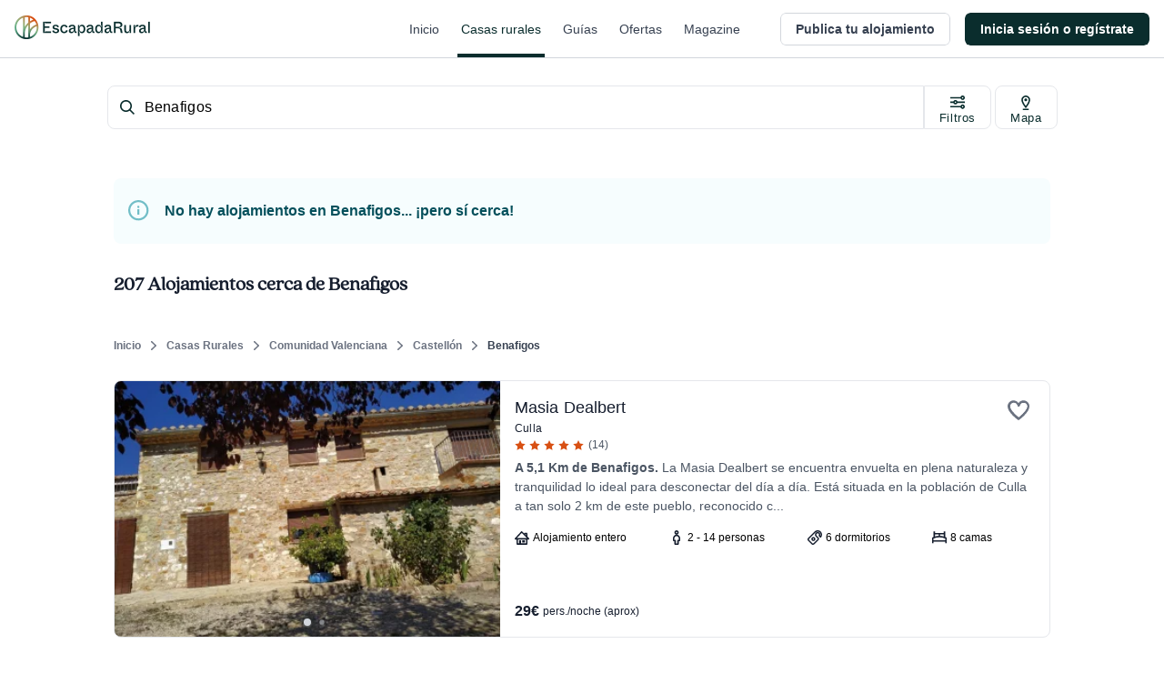

--- FILE ---
content_type: text/css
request_url: https://s3-static.escapadarural.com/assets_webpack/css/tailwind_helpers.acbd4aabf98267d26d02.css
body_size: 9319
content:
._container{width:100%}@media (min-width:640px){._container{max-width:640px}}@media (min-width:768px){._container{max-width:768px}}@media (min-width:1024px){._container{max-width:1024px}}@media (min-width:1280px){._container{max-width:1280px}}@media (min-width:1536px){._container{max-width:1536px}}._aspect-w-3,._aspect-w-5,._aspect-w-9,._aspect-w-12,._aspect-w-13,._aspect-w-16{position:relative;padding-bottom:calc(var(--tw-aspect-h)/var(--tw-aspect-w)*100%)}._aspect-w-3>*,._aspect-w-5>*,._aspect-w-9>*,._aspect-w-12>*,._aspect-w-13>*,._aspect-w-16>*{position:absolute;height:100%;width:100%;top:0;right:0;bottom:0;left:0}._aspect-w-3{--tw-aspect-w:3}._aspect-w-5{--tw-aspect-w:5}._aspect-w-9{--tw-aspect-w:9}._aspect-w-12{--tw-aspect-w:12}._aspect-w-13{--tw-aspect-w:13}._aspect-w-16{--tw-aspect-w:16}._aspect-h-2{--tw-aspect-h:2}._aspect-h-3{--tw-aspect-h:3}._aspect-h-7{--tw-aspect-h:7}._aspect-h-9{--tw-aspect-h:9}._aspect-h-16{--tw-aspect-h:16}._prose{color:#161e2e;max-width:65ch}._prose [class~=lead]{color:#4b5563;font-size:1.25em;line-height:1.6;margin-top:1.2em;margin-bottom:1.2em}._prose a{color:#161e2e;text-decoration:none;font-weight:700;transition:color .15s cubic-bezier(.4,0,.2,1)}._prose strong{color:#161e2e;font-weight:600}._prose ol{counter-reset:list-counter;margin-top:1.25em;margin-bottom:1.25em}._prose ol>li{position:relative;counter-increment:list-counter;padding-left:1.75em}._prose ol>li:before{content:counter(list-counter) ".";position:absolute;font-weight:400;color:#6b7280;left:0}._prose ul>li{position:relative;padding-left:1.75em}._prose ul>li:before{content:"";position:absolute;background-color:#d2d6dc;border-radius:50%;width:.375em;height:.375em;top:.6875em;left:.25em}._prose hr{border-color:#e5e7eb;border-top-width:1px;margin-top:3em;margin-bottom:3em}._prose blockquote{font-weight:500;font-style:italic;color:#161e2e;border-left-width:4px;border-left-color:#e5e7eb;quotes:"\201C""\201D""\2018""\2019";margin-top:1.6em;margin-bottom:1.6em;padding-left:1em}._prose blockquote p:first-of-type:before{content:open-quote}._prose blockquote p:last-of-type:after{content:close-quote}._prose h1{margin-top:0;margin-bottom:.8888889em;line-height:1.1111111}._prose h1,._prose h2{color:#161e2e;font-weight:500;font-size:36px;font-family:Quincy,Arial,Helvetica,sans-serif}._prose h2{margin-top:2em;margin-bottom:1em;line-height:1.3333333}._prose h3{font-size:30px;margin-top:1.6em;margin-bottom:.6em;line-height:1.6}._prose h3,._prose h4{color:#161e2e;font-weight:500;font-family:Quincy,Arial,Helvetica,sans-serif}._prose h4{margin-top:1.5em;margin-bottom:.5em;line-height:1.5;font-size:24px}._prose figure figcaption{color:#6b7280;font-size:.875em;line-height:1.4285714;margin-top:.8571429em}._prose code{color:#161e2e;font-weight:600;font-size:.875em}._prose code:after,._prose code:before{content:"`"}._prose a code{color:#161e2e}._prose pre{color:#e5e7eb;background-color:#252f3f;overflow-x:auto;font-size:.875em;line-height:1.7142857;margin-top:1.7142857em;margin-bottom:1.7142857em;border-radius:6px;padding:.8571429em 1.1428571em}._prose pre code{background-color:transparent;border-width:0;border-radius:0;padding:0;font-weight:400;color:inherit;font-size:inherit;font-family:inherit;line-height:inherit}._prose pre code:after,._prose pre code:before{content:""}._prose table{width:100%;table-layout:auto;text-align:left;margin-top:2em;margin-bottom:2em;font-size:.875em;line-height:1.7142857}._prose thead{color:#161e2e;font-weight:600;border-bottom-width:1px;border-bottom-color:#d2d6dc}._prose thead th{vertical-align:bottom;padding-right:.5714286em;padding-bottom:.5714286em;padding-left:.5714286em}._prose tbody tr{border-bottom-width:1px;border-bottom-color:#e5e7eb}._prose tbody tr:last-child{border-bottom-width:0}._prose tbody td{vertical-align:top;padding:.5714286em}._prose{font-size:16px;line-height:1.75}._prose p{margin-top:1.25em;margin-bottom:1.25em}._prose figure,._prose img,._prose video{margin-top:2em;margin-bottom:2em}._prose figure>*{margin-top:0;margin-bottom:0}._prose h2 code{font-size:.875em}._prose h3 code{font-size:.9em}._prose ul{margin-top:1.25em;margin-bottom:1.25em}._prose li{margin-top:.5em;margin-bottom:.5em}._prose>ul>li p{margin-top:.75em;margin-bottom:.75em}._prose>ul>li>:first-child{margin-top:1.25em}._prose>ul>li>:last-child{margin-bottom:1.25em}._prose>ol>li>:first-child{margin-top:1.25em}._prose>ol>li>:last-child{margin-bottom:1.25em}._prose ol ol,._prose ol ul,._prose ul ol,._prose ul ul{margin-top:.75em;margin-bottom:.75em}._prose h2+*,._prose h3+*,._prose h4+*,._prose hr+*{margin-top:0}._prose thead th:first-child{padding-left:0}._prose thead th:last-child{padding-right:0}._prose tbody td:first-child{padding-left:0}._prose tbody td:last-child{padding-right:0}._prose>:first-child{margin-top:0}._prose>:last-child{margin-bottom:0}._prose h5,._prose h6{color:#161e2e;font-weight:500;font-family:Quincy,Arial,Helvetica,sans-serif;font-size:20px}._prose-lg{font-size:18px;line-height:1.7777778}._prose-lg p{margin-top:1.3333333em;margin-bottom:1.3333333em}._prose-lg [class~=lead]{font-size:1.2222222em;line-height:1.4545455;margin-top:1.0909091em;margin-bottom:1.0909091em}._prose-lg blockquote{margin-top:1.6666667em;margin-bottom:1.6666667em;padding-left:1em}._prose-lg h1{font-size:64px;margin-top:0;margin-bottom:.8333333em;line-height:1}._prose-lg h2{font-size:48px;margin-top:1.8666667em;margin-bottom:1.0666667em;line-height:1.3333333}._prose-lg h3{font-size:36px;margin-top:1.6666667em;margin-bottom:.6666667em;line-height:1.5}._prose-lg h4{margin-top:1.7777778em;margin-bottom:.4444444em;line-height:1.5555556;font-size:30px}._prose-lg figure,._prose-lg img,._prose-lg video{margin-top:1.7777778em;margin-bottom:1.7777778em}._prose-lg figure>*{margin-top:0;margin-bottom:0}._prose-lg figure figcaption{font-size:.8888889em;line-height:1.5;margin-top:1em}._prose-lg code{font-size:.8888889em}._prose-lg h2 code{font-size:.8666667em}._prose-lg h3 code{font-size:.875em}._prose-lg pre{font-size:.8888889em;line-height:1.75;margin-top:2em;margin-bottom:2em;border-radius:6px;padding:1em 1.5em}._prose-lg ol,._prose-lg ul{margin-top:1.3333333em;margin-bottom:1.3333333em}._prose-lg li{margin-top:.6666667em;margin-bottom:.6666667em}._prose-lg ol>li{padding-left:1.6666667em}._prose-lg ol>li:before{left:0}._prose-lg ul>li{padding-left:1.6666667em}._prose-lg ul>li:before{width:.3333333em;height:.3333333em;top:.72222em;left:.2222222em}._prose-lg>ul>li p{margin-top:.8888889em;margin-bottom:.8888889em}._prose-lg>ul>li>:first-child{margin-top:1.3333333em}._prose-lg>ul>li>:last-child{margin-bottom:1.3333333em}._prose-lg>ol>li>:first-child{margin-top:1.3333333em}._prose-lg>ol>li>:last-child{margin-bottom:1.3333333em}._prose-lg ol ol,._prose-lg ol ul,._prose-lg ul ol,._prose-lg ul ul{margin-top:.8888889em;margin-bottom:.8888889em}._prose-lg hr{margin-top:3.1111111em;margin-bottom:3.1111111em}._prose-lg h2+*,._prose-lg h3+*,._prose-lg h4+*,._prose-lg hr+*{margin-top:0}._prose-lg table{font-size:.8888889em;line-height:1.5}._prose-lg thead th{padding-right:.75em;padding-bottom:.75em;padding-left:.75em}._prose-lg thead th:first-child{padding-left:0}._prose-lg thead th:last-child{padding-right:0}._prose-lg tbody td{padding:.75em}._prose-lg tbody td:first-child{padding-left:0}._prose-lg tbody td:last-child{padding-right:0}._prose-lg>:first-child{margin-top:0}._prose-lg>:last-child{margin-bottom:0}._prose-lg h5{font-size:24px}._prose-lg h6{font-size:20px}._prose-primary a{color:#427e5a}._prose-primary a:hover{color:#5f996b;text-decoration:none}._prose-primary a code{color:#427e5a}._pointer-events-none{pointer-events:none}._fixed{position:fixed}._absolute{position:absolute}._relative{position:relative}._inset-0{top:0;bottom:0}._inset-0,._inset-x-0{right:0;left:0}._inset-y-0{top:0;bottom:0}._top-0{top:0}._top-2{top:8px}._top-4{top:16px}._right-0{right:0}._right-4{right:16px}._right-px{right:1px}._right-3\/4{right:75%}._bottom-0{bottom:0}._bottom-4{bottom:16px}._left-0{left:0}._left-8{left:32px}._left-px{left:1px}._left-3\/4{left:75%}._z-0{z-index:0}._z-10{z-index:10}._z-20{z-index:20}._z-30{z-index:30}._order-first{order:-9999}._col-span-1{grid-column:span 1/span 1}._col-span-2{grid-column:span 2/span 2}._col-span-3{grid-column:span 3/span 3}._col-span-4{grid-column:span 4/span 4}._col-span-5{grid-column:span 5/span 5}._col-span-6{grid-column:span 6/span 6}._col-span-7{grid-column:span 7/span 7}._col-span-8{grid-column:span 8/span 8}._col-span-9{grid-column:span 9/span 9}._col-span-10{grid-column:span 10/span 10}._col-span-11{grid-column:span 11/span 11}._col-span-12{grid-column:span 12/span 12}._col-end-13{grid-column-end:13}._row-span-2{grid-row:span 2/span 2}._row-start-1{grid-row-start:1}._row-start-2{grid-row-start:2}._row-end-6{grid-row-end:6}._float-right{float:right}._m-0{margin:0}._m-4{margin:16px}._m-auto{margin:auto}._mx-1{margin-left:4px;margin-right:4px}._mx-2{margin-left:8px;margin-right:8px}._mx-4{margin-left:16px;margin-right:16px}._mx-auto{margin-left:auto;margin-right:auto}._-mx-2{margin-left:-8px;margin-right:-8px}._-mx-4{margin-left:-16px;margin-right:-16px}._my-0{margin-top:0;margin-bottom:0}._my-2{margin-top:8px;margin-bottom:8px}._my-4{margin-top:16px;margin-bottom:16px}._my-5{margin-top:20px;margin-bottom:20px}._mt-0{margin-top:0}._mt-1{margin-top:4px}._mt-2{margin-top:8px}._mt-3{margin-top:12px}._mt-4{margin-top:16px}._mt-5{margin-top:20px}._mt-6{margin-top:24px}._mt-8{margin-top:32px}._mt-10{margin-top:40px}._mt-16{margin-top:64px}._-mt-4{margin-top:-16px}._-mt-14{margin-top:-56px}._-mt-20{margin-top:-80px}._mr-1{margin-right:4px}._mr-2{margin-right:8px}._mr-3{margin-right:12px}._mr-4{margin-right:16px}._mr-8{margin-right:32px}._mr-1\.5{margin-right:6px}._-mr-0{margin-right:0}._-mr-20{margin-right:-80px}._-mr-0\.5{margin-right:-2px}._mb-0{margin-bottom:0}._mb-1{margin-bottom:4px}._mb-2{margin-bottom:8px}._mb-3{margin-bottom:12px}._mb-4{margin-bottom:16px}._mb-5{margin-bottom:20px}._mb-6{margin-bottom:24px}._mb-7{margin-bottom:28px}._mb-8{margin-bottom:32px}._mb-10{margin-bottom:40px}._mb-12{margin-bottom:48px}._mb-20{margin-bottom:80px}._mb-32{margin-bottom:128px}._mb-40{margin-bottom:160px}._-mb-px{margin-bottom:-1px}._ml-1{margin-left:4px}._ml-2{margin-left:8px}._ml-3{margin-left:12px}._ml-4{margin-left:16px}._ml-6{margin-left:24px}._ml-16{margin-left:64px}._ml-auto{margin-left:auto}._ml-1\.5{margin-left:6px}._-ml-0{margin-left:0}._-ml-1{margin-left:-4px}._-ml-20{margin-left:-80px}._-ml-0\.5{margin-left:-2px}._box-border{box-sizing:border-box}._box-content{box-sizing:content-box}._block{display:block}._inline-block{display:inline-block}._flex{display:flex}._inline-flex{display:inline-flex}._grid{display:grid}._hidden{display:none}._h-0{height:0}._h-1{height:4px}._h-2{height:8px}._h-3{height:12px}._h-4{height:16px}._h-5{height:20px}._h-6{height:24px}._h-7{height:28px}._h-8{height:32px}._h-9{height:36px}._h-10{height:40px}._h-12{height:48px}._h-14{height:56px}._h-16{height:64px}._h-40{height:160px}._h-56{height:224px}._h-64{height:256px}._h-auto{height:auto}._h-1\.5{height:6px}._h-2\.5{height:10px}._h-3\.5{height:14px}._h-1\/2{height:50%}._h-full{height:100%}._max-h-8{max-height:32px}._max-h-16{max-height:64px}._max-h-full{max-height:100%}._w-1{width:4px}._w-2{width:8px}._w-3{width:12px}._w-4{width:16px}._w-5{width:20px}._w-6{width:24px}._w-7{width:28px}._w-8{width:32px}._w-9{width:36px}._w-10{width:40px}._w-11{width:44px}._w-12{width:48px}._w-14{width:56px}._w-40{width:160px}._w-48{width:192px}._w-auto{width:auto}._w-1\.5{width:6px}._w-2\.5{width:10px}._w-3\.5{width:14px}._w-1\/2{width:50%}._w-1\/3{width:33.333333%}._w-1\/4{width:25%}._w-full{width:100%}._w-screen{width:100vw}._min-w-0{min-width:0}._max-w-none{max-width:none}._max-w-md{max-width:448px}._max-w-lg{max-width:512px}._max-w-2xl{max-width:672px}._max-w-3xl{max-width:768px}._max-w-5xl{max-width:1024px}._max-w-full{max-width:100%}._max-w-screen-xl{max-width:1280px}._flex-1{flex:1 1 0%}._flex-auto{flex:1 1 auto}._flex-initial{flex:0 1 auto}._flex-none{flex:none}._flex-shrink-0{flex-shrink:0}._flex-grow{flex-grow:1}._transform{--tw-translate-x:0;--tw-translate-y:0;--tw-rotate:0;--tw-skew-x:0;--tw-skew-y:0;--tw-scale-x:1;--tw-scale-y:1;transform:translateX(var(--tw-translate-x)) translateY(var(--tw-translate-y)) rotate(var(--tw-rotate)) skewX(var(--tw-skew-x)) skewY(var(--tw-skew-y)) scaleX(var(--tw-scale-x)) scaleY(var(--tw-scale-y))}._translate-x-0{--tw-translate-x:0px}._translate-x-5{--tw-translate-x:20px}._translate-x-1\/2{--tw-translate-x:50%}._translate-y-0{--tw-translate-y:0px}._translate-y-4{--tw-translate-y:16px}._-translate-y-16{--tw-translate-y:-64px}._translate-y-1\/2{--tw-translate-y:50%}._-translate-y-1\/2{--tw-translate-y:-50%}._rotate-0{--tw-rotate:0deg}@keyframes _spin{to{transform:rotate(1turn)}}@keyframes _ping{75%,to{transform:scale(2);opacity:0}}@keyframes _pulse{50%{opacity:.5}}@keyframes _bounce{0%,to{transform:translateY(-25%);animation-timing-function:cubic-bezier(.8,0,1,1)}50%{transform:none;animation-timing-function:cubic-bezier(0,0,.2,1)}}@keyframes _rotate{0%{rotate:0deg}to{rotate:1turn}}@keyframes _fadein{0%{opacity:0}to{opacity:1}}@keyframes _fadeout{0%{opacity:1}to{opacity:0}}._animate-rotate{animation:_rotate 1s linear infinite}._cursor-default{cursor:default}._cursor-pointer{cursor:pointer}._select-none{-webkit-user-select:none;-moz-user-select:none;user-select:none}._list-outside{list-style-position:outside}._list-disc{list-style-type:disc}._appearance-none{-webkit-appearance:none;-moz-appearance:none;appearance:none}._grid-cols-1{grid-template-columns:repeat(1,minmax(0,1fr))}._grid-cols-2{grid-template-columns:repeat(2,minmax(0,1fr))}._grid-cols-3{grid-template-columns:repeat(3,minmax(0,1fr))}._grid-cols-4{grid-template-columns:repeat(4,minmax(0,1fr))}._grid-cols-10{grid-template-columns:repeat(10,minmax(0,1fr))}._grid-cols-12{grid-template-columns:repeat(12,minmax(0,1fr))}._grid-rows-2{grid-template-rows:repeat(2,minmax(0,1fr))}._flex-row{flex-direction:row}._flex-col{flex-direction:column}._flex-col-reverse{flex-direction:column-reverse}._flex-wrap{flex-wrap:wrap}._content-center{align-content:center}._items-start{align-items:flex-start}._items-end{align-items:flex-end}._items-center{align-items:center}._items-stretch{align-items:stretch}._justify-start{justify-content:flex-start}._justify-end{justify-content:flex-end}._justify-center{justify-content:center}._justify-between{justify-content:space-between}._gap-1{gap:4px}._gap-2{gap:8px}._gap-3{gap:12px}._gap-8{gap:32px}._gap-10{gap:40px}._gap-x-2{-moz-column-gap:8px;column-gap:8px}._gap-x-4{-moz-column-gap:16px;column-gap:16px}._gap-x-6{-moz-column-gap:24px;column-gap:24px}._gap-x-8{-moz-column-gap:32px;column-gap:32px}._gap-y-2{row-gap:8px}._gap-y-3{row-gap:12px}._gap-y-4{row-gap:16px}._gap-y-8{row-gap:32px}._self-end{align-self:flex-end}._self-center{align-self:center}._self-stretch{align-self:stretch}._overflow-hidden{overflow:hidden}._overflow-y-auto{overflow-y:auto}._overflow-x-hidden{overflow-x:hidden}._truncate{overflow:hidden;white-space:nowrap}._overflow-ellipsis,._truncate{text-overflow:ellipsis}._whitespace-nowrap{white-space:nowrap}._break-words{overflow-wrap:break-word}._rounded-none{border-radius:0}._rounded-sm{border-radius:2px}._rounded{border-radius:4px}._rounded-md{border-radius:6px}._rounded-lg{border-radius:8px}._rounded-full{border-radius:9999px}._border-0{border-width:0}._border-2{border-width:2px}._border-4{border-width:4px}._border{border-width:1px}.checked\:_border-0:checked{border-width:0}.checked\:_border-4:checked{border-width:4px}._border-t-0{border-top-width:0}._border-t{border-top-width:1px}._border-r-0{border-right-width:0}._border-b-0{border-bottom-width:0}._border-b-2{border-bottom-width:2px}._border-b-4{border-bottom-width:4px}._border-b{border-bottom-width:1px}._border-l-0{border-left-width:0}._border-solid{border-style:solid}._border-none{border-style:none}._border-primary-500{--tw-border-opacity:1;border-color:rgba(95,153,107,var(--tw-border-opacity))}._border-transparent{border-color:transparent}._border-gray-200{--tw-border-opacity:1;border-color:rgba(229,231,235,var(--tw-border-opacity))}._border-gray-300{--tw-border-opacity:1;border-color:rgba(210,214,220,var(--tw-border-opacity))}._border-gray-400{--tw-border-opacity:1;border-color:rgba(159,166,178,var(--tw-border-opacity))}.checked\:_border-primary-500:checked{--tw-border-opacity:1;border-color:rgba(95,153,107,var(--tw-border-opacity))}.hover\:_border-gray-300:hover{--tw-border-opacity:1;border-color:rgba(210,214,220,var(--tw-border-opacity))}.focus\:_border-primary-300:focus{--tw-border-opacity:1;border-color:rgba(170,208,166,var(--tw-border-opacity))}.focus\:_border-primary-500:focus{--tw-border-opacity:1;border-color:rgba(95,153,107,var(--tw-border-opacity))}.focus\:_border-primary-700:focus{--tw-border-opacity:1;border-color:rgba(42,99,76,var(--tw-border-opacity))}.focus\:_border-primary-900:focus{--tw-border-opacity:1;border-color:rgba(10,45,45,var(--tw-border-opacity))}.focus\:_border-gray-300:focus{--tw-border-opacity:1;border-color:rgba(210,214,220,var(--tw-border-opacity))}.focus\:_border-orange-500:focus{--tw-border-opacity:1;border-color:rgba(216,80,19,var(--tw-border-opacity))}.focus\:_border-blue-300:focus{--tw-border-opacity:1;border-color:rgba(183,224,229,var(--tw-border-opacity))}.focus\:_border-red-300:focus{--tw-border-opacity:1;border-color:rgba(236,179,183,var(--tw-border-opacity))}.focus\:_border-red-700:focus{--tw-border-opacity:1;border-color:rgba(160,27,53,var(--tw-border-opacity))}._bg-primary-100{--tw-bg-opacity:1;background-color:rgba(235,248,230,var(--tw-bg-opacity))}._bg-primary-300{--tw-bg-opacity:1;background-color:rgba(170,208,166,var(--tw-bg-opacity))}._bg-primary-400{--tw-bg-opacity:1;background-color:rgba(130,180,130,var(--tw-bg-opacity))}._bg-primary-600{--tw-bg-opacity:1;background-color:rgba(66,126,90,var(--tw-bg-opacity))}._bg-primary-900{--tw-bg-opacity:1;background-color:rgba(10,45,45,var(--tw-bg-opacity))}._bg-white{--tw-bg-opacity:1;background-color:rgba(255,255,255,var(--tw-bg-opacity))}._bg-gray-50{--tw-bg-opacity:1;background-color:rgba(249,250,251,var(--tw-bg-opacity))}._bg-gray-100{--tw-bg-opacity:1;background-color:rgba(244,245,247,var(--tw-bg-opacity))}._bg-gray-200{--tw-bg-opacity:1;background-color:rgba(229,231,235,var(--tw-bg-opacity))}._bg-gray-300{--tw-bg-opacity:1;background-color:rgba(210,214,220,var(--tw-bg-opacity))}._bg-gray-400{--tw-bg-opacity:1;background-color:rgba(159,166,178,var(--tw-bg-opacity))}._bg-gray-500{--tw-bg-opacity:1;background-color:rgba(107,114,128,var(--tw-bg-opacity))}._bg-gray-700{--tw-bg-opacity:1;background-color:rgba(55,65,81,var(--tw-bg-opacity))}._bg-gray-900{--tw-bg-opacity:1;background-color:rgba(22,30,46,var(--tw-bg-opacity))}._bg-orange-100{--tw-bg-opacity:1;background-color:rgba(253,237,226,var(--tw-bg-opacity))}._bg-orange-300{--tw-bg-opacity:1;background-color:rgba(237,170,150,var(--tw-bg-opacity))}._bg-orange-400{--tw-bg-opacity:1;background-color:rgba(227,121,81,var(--tw-bg-opacity))}._bg-yellow-50{--tw-bg-opacity:1;background-color:rgba(255,251,243,var(--tw-bg-opacity))}._bg-yellow-100{--tw-bg-opacity:1;background-color:rgba(255,247,229,var(--tw-bg-opacity))}._bg-green-50{--tw-bg-opacity:1;background-color:rgba(243,250,247,var(--tw-bg-opacity))}._bg-green-100{--tw-bg-opacity:1;background-color:rgba(222,247,236,var(--tw-bg-opacity))}._bg-green-400{--tw-bg-opacity:1;background-color:rgba(49,196,141,var(--tw-bg-opacity))}._bg-blue-50{--tw-bg-opacity:1;background-color:rgba(246,253,254,var(--tw-bg-opacity))}._bg-blue-100{--tw-bg-opacity:1;background-color:rgba(232,247,249,var(--tw-bg-opacity))}._bg-blue-300{--tw-bg-opacity:1;background-color:rgba(183,224,229,var(--tw-bg-opacity))}._bg-red-50{--tw-bg-opacity:1;background-color:rgba(251,244,245,var(--tw-bg-opacity))}._bg-red-100{--tw-bg-opacity:1;background-color:rgba(249,234,235,var(--tw-bg-opacity))}._bg-red-400{--tw-bg-opacity:1;background-color:rgba(223,128,137,var(--tw-bg-opacity))}._bg-red-600{--tw-bg-opacity:1;background-color:rgba(196,42,60,var(--tw-bg-opacity))}.checked\:_bg-primary-500:checked{--tw-bg-opacity:1;background-color:rgba(95,153,107,var(--tw-bg-opacity))}.checked\:_bg-white:checked{--tw-bg-opacity:1;background-color:rgba(255,255,255,var(--tw-bg-opacity))}.hover\:_bg-primary-50:hover{--tw-bg-opacity:1;background-color:rgba(249,253,247,var(--tw-bg-opacity))}.hover\:_bg-primary-300:hover{--tw-bg-opacity:1;background-color:rgba(170,208,166,var(--tw-bg-opacity))}.hover\:_bg-primary-800:hover{--tw-bg-opacity:1;background-color:rgba(23,72,62,var(--tw-bg-opacity))}.hover\:_bg-gray-50:hover{--tw-bg-opacity:1;background-color:rgba(249,250,251,var(--tw-bg-opacity))}.hover\:_bg-gray-100:hover{--tw-bg-opacity:1;background-color:rgba(244,245,247,var(--tw-bg-opacity))}.hover\:_bg-gray-500:hover{--tw-bg-opacity:1;background-color:rgba(107,114,128,var(--tw-bg-opacity))}.hover\:_bg-gray-800:hover{--tw-bg-opacity:1;background-color:rgba(37,47,63,var(--tw-bg-opacity))}.hover\:_bg-orange-300:hover{--tw-bg-opacity:1;background-color:rgba(237,170,150,var(--tw-bg-opacity))}.hover\:_bg-red-50:hover{--tw-bg-opacity:1;background-color:rgba(251,244,245,var(--tw-bg-opacity))}.hover\:_bg-red-500:hover{--tw-bg-opacity:1;background-color:rgba(209,83,96,var(--tw-bg-opacity))}._fill-current{fill:currentColor}._stroke-current{stroke:currentColor}._object-contain{-o-object-fit:contain;object-fit:contain}._object-cover{-o-object-fit:cover;object-fit:cover}._object-center{-o-object-position:center;object-position:center}._p-0{padding:0}._p-4{padding:16px}._px-1{padding-left:4px;padding-right:4px}._px-2{padding-left:8px;padding-right:8px}._px-3{padding-left:12px;padding-right:12px}._px-4{padding-left:16px;padding-right:16px}._px-6{padding-left:24px;padding-right:24px}._px-2\.5{padding-left:10px;padding-right:10px}._py-0{padding-top:0;padding-bottom:0}._py-2{padding-top:8px;padding-bottom:8px}._py-3{padding-top:12px;padding-bottom:12px}._py-4{padding-top:16px;padding-bottom:16px}._py-5{padding-top:20px;padding-bottom:20px}._py-6{padding-top:24px;padding-bottom:24px}._py-8{padding-top:32px;padding-bottom:32px}._py-12{padding-top:48px;padding-bottom:48px}._py-16{padding-top:64px;padding-bottom:64px}._py-0\.5{padding-top:2px;padding-bottom:2px}._pt-2{padding-top:8px}._pt-3{padding-top:12px}._pt-5{padding-top:20px}._pt-6{padding-top:24px}._pt-8{padding-top:32px}._pt-10{padding-top:40px}._pt-12{padding-top:48px}._pr-2{padding-right:8px}._pr-3{padding-right:12px}._pr-6{padding-right:24px}._pr-8{padding-right:32px}._pr-9{padding-right:36px}._pr-10{padding-right:40px}._pr-12{padding-right:48px}._pr-14{padding-right:56px}._pb-0{padding-bottom:0}._pb-2{padding-bottom:8px}._pb-3{padding-bottom:12px}._pb-4{padding-bottom:16px}._pb-6{padding-bottom:24px}._pb-8{padding-bottom:32px}._pb-10{padding-bottom:40px}._pb-12{padding-bottom:48px}._pb-14{padding-bottom:56px}._pb-16{padding-bottom:64px}._pb-20{padding-bottom:80px}._pb-0\.5{padding-bottom:2px}._pl-1{padding-left:4px}._pl-3{padding-left:12px}._pl-4{padding-left:16px}._pl-6{padding-left:24px}._pl-1\.5{padding-left:6px}._text-left{text-align:left}._text-center{text-align:center}._align-text-bottom{vertical-align:text-bottom}._font-sans{font-family:Arial,Helvetica,sans-serif}._font-title{font-family:Quincy,Arial,Helvetica,sans-serif}._text-xs{font-size:12px}._text-sm{font-size:14px}._text-base{font-size:16px}._text-lg{font-size:18px}._text-xl{font-size:20px}._text-2xl{font-size:24px}._text-3xl{font-size:30px}._text-4xl{font-size:36px}._font-normal{font-weight:400}._font-medium{font-weight:500}._font-semibold{font-weight:600}._font-bold{font-weight:700}._font-black{font-weight:900}._uppercase{text-transform:uppercase}._italic{font-style:italic}._leading-4{line-height:16px}._leading-5{line-height:20px}._leading-6{line-height:24px}._leading-none{line-height:1}._leading-tight{line-height:1.25}._leading-normal{line-height:1.5}._leading-relaxed{line-height:1.625}._tracking-normal{letter-spacing:0}._tracking-wider{letter-spacing:.05em}._text-primary-400{--tw-text-opacity:1;color:rgba(130,180,130,var(--tw-text-opacity))}._text-primary-600{--tw-text-opacity:1;color:rgba(66,126,90,var(--tw-text-opacity))}._text-primary-700{--tw-text-opacity:1;color:rgba(42,99,76,var(--tw-text-opacity))}._text-primary-800{--tw-text-opacity:1;color:rgba(23,72,62,var(--tw-text-opacity))}._text-primary-900{--tw-text-opacity:1;color:rgba(10,45,45,var(--tw-text-opacity))}._text-current{color:currentColor}._text-white{--tw-text-opacity:1;color:rgba(255,255,255,var(--tw-text-opacity))}._text-black{--tw-text-opacity:1;color:rgba(0,0,0,var(--tw-text-opacity))}._text-gray-300{--tw-text-opacity:1;color:rgba(210,214,220,var(--tw-text-opacity))}._text-gray-400{--tw-text-opacity:1;color:rgba(159,166,178,var(--tw-text-opacity))}._text-gray-500{--tw-text-opacity:1;color:rgba(107,114,128,var(--tw-text-opacity))}._text-gray-600{--tw-text-opacity:1;color:rgba(75,85,99,var(--tw-text-opacity))}._text-gray-700{--tw-text-opacity:1;color:rgba(55,65,81,var(--tw-text-opacity))}._text-gray-800{--tw-text-opacity:1;color:rgba(37,47,63,var(--tw-text-opacity))}._text-gray-900{--tw-text-opacity:1;color:rgba(22,30,46,var(--tw-text-opacity))}._text-orange-400{--tw-text-opacity:1;color:rgba(227,121,81,var(--tw-text-opacity))}._text-orange-500{--tw-text-opacity:1;color:rgba(216,80,19,var(--tw-text-opacity))}._text-orange-800{--tw-text-opacity:1;color:rgba(140,45,15,var(--tw-text-opacity))}._text-yellow-400{--tw-text-opacity:1;color:rgba(242,177,47,var(--tw-text-opacity))}._text-yellow-500{--tw-text-opacity:1;color:rgba(227,160,8,var(--tw-text-opacity))}._text-yellow-600{--tw-text-opacity:1;color:rgba(194,120,3,var(--tw-text-opacity))}._text-yellow-700{--tw-text-opacity:1;color:rgba(159,88,10,var(--tw-text-opacity))}._text-yellow-800{--tw-text-opacity:1;color:rgba(114,59,19,var(--tw-text-opacity))}._text-green-400{--tw-text-opacity:1;color:rgba(49,196,141,var(--tw-text-opacity))}._text-green-600{--tw-text-opacity:1;color:rgba(5,122,85,var(--tw-text-opacity))}._text-green-700{--tw-text-opacity:1;color:rgba(4,108,78,var(--tw-text-opacity))}._text-green-800{--tw-text-opacity:1;color:rgba(3,84,63,var(--tw-text-opacity))}._text-blue-400{--tw-text-opacity:1;color:rgba(114,190,199,var(--tw-text-opacity))}._text-blue-500{--tw-text-opacity:1;color:rgba(54,158,170,var(--tw-text-opacity))}._text-blue-600{--tw-text-opacity:1;color:rgba(16,128,140,var(--tw-text-opacity))}._text-blue-700{--tw-text-opacity:1;color:rgba(3,102,114,var(--tw-text-opacity))}._text-blue-800{--tw-text-opacity:1;color:rgba(5,80,92,var(--tw-text-opacity))}._text-red-400{--tw-text-opacity:1;color:rgba(223,128,137,var(--tw-text-opacity))}._text-red-600{--tw-text-opacity:1;color:rgba(196,42,60,var(--tw-text-opacity))}._text-red-700{--tw-text-opacity:1;color:rgba(160,27,53,var(--tw-text-opacity))}._text-red-800{--tw-text-opacity:1;color:rgba(125,15,45,var(--tw-text-opacity))}.hover\:_text-primary-500:hover{--tw-text-opacity:1;color:rgba(95,153,107,var(--tw-text-opacity))}.hover\:_text-primary-900:hover{--tw-text-opacity:1;color:rgba(10,45,45,var(--tw-text-opacity))}.hover\:_text-gray-100:hover{--tw-text-opacity:1;color:rgba(244,245,247,var(--tw-text-opacity))}.hover\:_text-gray-500:hover{--tw-text-opacity:1;color:rgba(107,114,128,var(--tw-text-opacity))}.hover\:_text-gray-700:hover{--tw-text-opacity:1;color:rgba(55,65,81,var(--tw-text-opacity))}.hover\:_text-gray-900:hover{--tw-text-opacity:1;color:rgba(22,30,46,var(--tw-text-opacity))}.hover\:_text-blue-700:hover{--tw-text-opacity:1;color:rgba(3,102,114,var(--tw-text-opacity))}.focus\:_text-primary-500:focus{--tw-text-opacity:1;color:rgba(95,153,107,var(--tw-text-opacity))}.focus\:_text-primary-800:focus{--tw-text-opacity:1;color:rgba(23,72,62,var(--tw-text-opacity))}.focus\:_text-gray-700:focus{--tw-text-opacity:1;color:rgba(55,65,81,var(--tw-text-opacity))}.focus\:_text-gray-900:focus{--tw-text-opacity:1;color:rgba(22,30,46,var(--tw-text-opacity))}._underline{text-decoration:underline}._no-underline,.focus\:_no-underline:focus,.hover\:_no-underline:hover{text-decoration:none}._subpixel-antialiased{-webkit-font-smoothing:auto;-moz-osx-font-smoothing:auto}._placeholder-gray-400::-moz-placeholder{--tw-placeholder-opacity:1;color:rgba(159,166,178,var(--tw-placeholder-opacity))}._placeholder-gray-400::placeholder{--tw-placeholder-opacity:1;color:rgba(159,166,178,var(--tw-placeholder-opacity))}._opacity-0{opacity:0}._opacity-25{opacity:.25}._opacity-50{opacity:.5}._opacity-75{opacity:.75}._group:hover .group-hover\:_opacity-100,._opacity-100{opacity:1}.hover\:_opacity-80:hover{opacity:.8}.focus\:_opacity-100:focus{opacity:1}*,:after,:before{--tw-shadow:0 0 transparent}._shadow-sm{--tw-shadow:0 1px 2px 0 rgba(0,0,0,0.05)}._shadow,._shadow-sm{box-shadow:var(--tw-ring-offset-shadow,0 0 transparent),var(--tw-ring-shadow,0 0 transparent),var(--tw-shadow)}._shadow{--tw-shadow:0 1px 3px 0 rgba(0,0,0,0.1),0 1px 2px 0 rgba(0,0,0,0.06)}._shadow-md{--tw-shadow:0 4px 6px -1px rgba(0,0,0,0.1),0 2px 4px -1px rgba(0,0,0,0.06)}._shadow-md,._shadow-xl{box-shadow:var(--tw-ring-offset-shadow,0 0 transparent),var(--tw-ring-shadow,0 0 transparent),var(--tw-shadow)}._shadow-xl{--tw-shadow:0 20px 25px -5px rgba(0,0,0,0.1),0 10px 10px -5px rgba(0,0,0,0.04)}.active\:_shadow-md:active,.hover\:_shadow-md:hover{--tw-shadow:0 4px 6px -1px rgba(0,0,0,0.1),0 2px 4px -1px rgba(0,0,0,0.06);box-shadow:var(--tw-ring-offset-shadow,0 0 transparent),var(--tw-ring-shadow,0 0 transparent),var(--tw-shadow)}.focus-visible\:_outline-none:focus-visible,.focus\:_outline-none:focus{outline:2px solid transparent;outline-offset:2px}*,:after,:before{--tw-ring-inset:var(--tw-empty,/*!*/ /*!*/);--tw-ring-offset-width:0px;--tw-ring-offset-color:#fff;--tw-ring-color:rgba(54,158,170,0.5);--tw-ring-offset-shadow:0 0 transparent;--tw-ring-shadow:0 0 transparent}._ring-2,.focus\:_ring-2:focus{--tw-ring-offset-shadow:var(--tw-ring-inset) 0 0 0 var(--tw-ring-offset-width) var(--tw-ring-offset-color);--tw-ring-shadow:var(--tw-ring-inset) 0 0 0 calc(2px + var(--tw-ring-offset-width)) var(--tw-ring-color);box-shadow:var(--tw-ring-offset-shadow),var(--tw-ring-shadow),var(--tw-shadow,0 0 transparent)}.focus\:_ring-3:focus,.focus\:_ring:focus{--tw-ring-offset-shadow:var(--tw-ring-inset) 0 0 0 var(--tw-ring-offset-width) var(--tw-ring-offset-color);--tw-ring-shadow:var(--tw-ring-inset) 0 0 0 calc(3px + var(--tw-ring-offset-width)) var(--tw-ring-color);box-shadow:var(--tw-ring-offset-shadow),var(--tw-ring-shadow),var(--tw-shadow,0 0 transparent)}.focus\:_ring-inset:focus{--tw-ring-inset:inset}._ring-white{--tw-ring-opacity:1;--tw-ring-color:rgba(255,255,255,var(--tw-ring-opacity))}.focus\:_ring-primary-300:focus{--tw-ring-opacity:1;--tw-ring-color:rgba(170,208,166,var(--tw-ring-opacity))}.focus\:_ring-primary-400:focus{--tw-ring-opacity:1;--tw-ring-color:rgba(130,180,130,var(--tw-ring-opacity))}.focus\:_ring-primary-500:focus{--tw-ring-opacity:1;--tw-ring-color:rgba(95,153,107,var(--tw-ring-opacity))}.focus\:_ring-orange-300:focus{--tw-ring-opacity:1;--tw-ring-color:rgba(237,170,150,var(--tw-ring-opacity))}.focus\:_ring-blue-400:focus{--tw-ring-opacity:1;--tw-ring-color:rgba(114,190,199,var(--tw-ring-opacity))}.focus\:_ring-red-300:focus{--tw-ring-opacity:1;--tw-ring-color:rgba(236,179,183,var(--tw-ring-opacity))}.focus\:_ring-opacity-50:focus{--tw-ring-opacity:0.5}.focus\:_ring-offset-2:focus{--tw-ring-offset-width:2px}._filter{--tw-blur:var(--tw-empty,/*!*/ /*!*/);--tw-brightness:var(--tw-empty,/*!*/ /*!*/);--tw-contrast:var(--tw-empty,/*!*/ /*!*/);--tw-grayscale:var(--tw-empty,/*!*/ /*!*/);--tw-hue-rotate:var(--tw-empty,/*!*/ /*!*/);--tw-invert:var(--tw-empty,/*!*/ /*!*/);--tw-saturate:var(--tw-empty,/*!*/ /*!*/);--tw-sepia:var(--tw-empty,/*!*/ /*!*/);--tw-drop-shadow:var(--tw-empty,/*!*/ /*!*/);filter:var(--tw-blur) var(--tw-brightness) var(--tw-contrast) var(--tw-grayscale) var(--tw-hue-rotate) var(--tw-invert) var(--tw-saturate) var(--tw-sepia) var(--tw-drop-shadow)}._drop-shadow-lg{--tw-drop-shadow:drop-shadow(0 10px 8px rgba(0,0,0,0.04)) drop-shadow(0 4px 3px rgba(0,0,0,0.1))}._drop-shadow-none{--tw-drop-shadow:drop-shadow(0 0 transparent)}._drop-shadow-hard{--tw-drop-shadow:drop-shadow(0px 1px 1px #7f7f7f)}._transition-all{transition-property:all;transition-timing-function:cubic-bezier(.4,0,.2,1);transition-duration:.15s}._transition{transition-property:background-color,border-color,color,fill,stroke,opacity,box-shadow,transform,filter,-webkit-backdrop-filter;transition-property:background-color,border-color,color,fill,stroke,opacity,box-shadow,transform,filter,backdrop-filter;transition-property:background-color,border-color,color,fill,stroke,opacity,box-shadow,transform,filter,backdrop-filter,-webkit-backdrop-filter;transition-timing-function:cubic-bezier(.4,0,.2,1);transition-duration:.15s}._transition-colors{transition-property:background-color,border-color,color,fill,stroke;transition-timing-function:cubic-bezier(.4,0,.2,1);transition-duration:.15s}._transition-opacity{transition-property:opacity;transition-timing-function:cubic-bezier(.4,0,.2,1);transition-duration:.15s}._duration-100{transition-duration:.1s}._duration-150{transition-duration:.15s}._duration-200{transition-duration:.2s}._duration-300{transition-duration:.3s}._duration-500{transition-duration:.5s}._ease-in{transition-timing-function:cubic-bezier(.4,0,1,1)}._ease-out{transition-timing-function:cubic-bezier(0,0,.2,1)}._ease-in-out{transition-timing-function:cubic-bezier(.4,0,.2,1)}.t-lazyimg__img:not([src]){visibility:hidden;height:0}.t-lazyimg__img.lazyload,.t-lazyimg__img.lazyloading,.t-lazyimg__img.t-lazyimg__img--error{opacity:0}.t-lazyimg__img.t-lazyimg__img--error{display:none}.t-lazyimg__img.lazyloaded:not(.t-lazyimg__img--error){opacity:1}.t-lazyimg__img.lazyloaded:not(.t-lazyimg__img--error)+.t-lazyimg__loader{display:none;opacity:0}.t-text__clamp--1,.t-text__clamp--2,.t-text__clamp--3{display:-webkit-box;-webkit-box-orient:vertical;overflow:hidden}.t-text__clamp--1 *,.t-text__clamp--2 *,.t-text__clamp--3 *{display:unset}.t-text__clamp--1{-webkit-line-clamp:1}.t-text__clamp--2{-webkit-line-clamp:2}.t-text__clamp--3{-webkit-line-clamp:3}.t-text a:not([class]){cursor:pointer;-webkit-appearance:none;-moz-appearance:none;appearance:none;text-decoration:underline}.t-text a:not([class]):focus{outline:2px solid transparent;outline-offset:2px}.t-text a:not([class]){transition-property:color;transition-timing-function:cubic-bezier(.4,0,.2,1);transition-duration:.15s}.t-text.t_text__color--gray-900 a:not([class]){--tw-text-opacity:1;color:rgba(22,30,46,var(--tw-text-opacity))}.t-text.t_text__color--gray-500 a:not([class]),.t-text.t_text__color--gray-900 a:not([class]):hover{--tw-text-opacity:1;color:rgba(107,114,128,var(--tw-text-opacity))}.t-text.t_text__color--gray-500 a:not([class]):hover{--tw-text-opacity:1;color:rgba(22,30,46,var(--tw-text-opacity))}.t-text.t_text__color--gray-600 a:not([class]){--tw-text-opacity:1;color:rgba(75,85,99,var(--tw-text-opacity))}.t-text.t_text__color--gray-600 a:not([class]):hover{--tw-text-opacity:1;color:rgba(22,30,46,var(--tw-text-opacity))}.t-text.t_text__color--red-600 a:not([class]){--tw-text-opacity:1;color:rgba(196,42,60,var(--tw-text-opacity))}.t-text.t_text__color--red-600 a:not([class]):hover{--tw-text-opacity:1;color:rgba(125,15,45,var(--tw-text-opacity))}.t-text>b:not([class]),.t-text>strong:not([class]){font-weight:700}.t-text>em:not([class]),.t-text>i:not([class]){font-style:italic}.t-modal__modal{z-index:100004}.t-modal__dialog{max-height:calc(100vh - 32px)}.p-block-swiper--home .p-block-swiper__container{max-width:1220px;padding-left:16px;padding-right:16px;box-sizing:content-box}@media (min-width:1252px){.p-block-swiper--home .p-block-swiper__holder{max-width:1220px;padding-left:0;padding-right:0}}.t-input .t-input__input::-webkit-date-and-time-value{height:100%;display:flex;align-items:center}.t-input .t-input__input[disabled],.t-input .t-input__input[readonly]{opacity:.5}.t-input .t-input__input[disabled]::-moz-placeholder,.t-input .t-input__input[readonly]::-moz-placeholder{--tw-placeholder-opacity:1;color:rgba(22,30,46,var(--tw-placeholder-opacity))}.t-input .t-input__input[disabled]::placeholder,.t-input .t-input__input[readonly]::placeholder{--tw-placeholder-opacity:1;color:rgba(22,30,46,var(--tw-placeholder-opacity))}.t-input .t-input__input[disabled]~.t-input__icon,.t-input .t-input__input[readonly]~.t-input__icon{opacity:.5}.t-input .t-input__input::-webkit-calendar-picker-indicator{opacity:.4}.t-input.t-input--error .t-input__input{--tw-border-opacity:1;border-color:rgba(236,179,183,var(--tw-border-opacity))}.t-input.t-input--error .t-input__input:focus{--tw-border-opacity:1;border-color:rgba(209,83,96,var(--tw-border-opacity))}.t-input.t-input--error .t-input__input{--tw-text-opacity:1;color:rgba(89,6,36,var(--tw-text-opacity))}.t-input.t-input--error .t-input__input::-moz-placeholder{--tw-placeholder-opacity:1;color:rgba(236,179,183,var(--tw-placeholder-opacity))}.t-input.t-input--error .t-input__input::placeholder{--tw-placeholder-opacity:1;color:rgba(236,179,183,var(--tw-placeholder-opacity))}.t-input.t-input--error .t-input__input:focus{--tw-ring-opacity:1;--tw-ring-color:rgba(209,83,96,var(--tw-ring-opacity))}.t-input.t-input--error .t-input__input[disabled]::-moz-placeholder,.t-input.t-input--error .t-input__input[readonly]::-moz-placeholder{--tw-placeholder-opacity:1;color:rgba(89,6,36,var(--tw-placeholder-opacity))}.t-input.t-input--error .t-input__input[disabled]::placeholder,.t-input.t-input--error .t-input__input[readonly]::placeholder{--tw-placeholder-opacity:1;color:rgba(89,6,36,var(--tw-placeholder-opacity))}.t-input.t-input--error .t-input__icon{--tw-text-opacity:1;color:rgba(209,83,96,var(--tw-text-opacity))}.t-input.t-input--error .t-input__help{--tw-text-opacity:1;color:rgba(196,42,60,var(--tw-text-opacity))}.t-input.t-input--has_icon_left .t-input__icon--left,.t-input.t-input--has_icon_right .t-input__icon--right{display:flex}.t-input.t-input--md.t-input--has_icon_left .t-input__input{padding-left:36px}.t-input.t-input--md.t-input--has_icon_right .t-input__input{padding-right:36px}.t-input.t-input--lg.t-input--has_icon_left .t-input__input{padding-left:40px}.t-input.t-input--lg.t-input--has_icon_right .t-input__input{padding-right:40px}.t-input.t-input--xl.t-input--has_icon_left .t-input__input{padding-left:48px}.t-input.t-input--xl.t-input--has_icon_right .t-input__input{padding-right:48px}.t-button.t-button--disabled,.t-button[disabled]{cursor:default;pointer-events:none;-webkit-user-select:none;-moz-user-select:none;user-select:none}.t-button.t-button--disabled .t-button--container,.t-button[disabled] .t-button--container{opacity:.5}.t-button.t-button--rectangle.t-button--xs .t-button--holder:not(.no-default-padding){padding-left:10px;padding-right:10px}.t-button.t-button--rectangle.t-button--xs .t-button__icon{width:14px}.t-button.t-button--rectangle.t-button--xs.t-button--has_icon_left .t-button__icon--left{margin-right:8px}.t-button.t-button--rectangle.t-button--xs.t-button--has_icon_right .t-button__icon--right{margin-left:8px}.t-button.t-button--rectangle.t-button--sm .t-button--holder:not(.no-default-padding){padding-left:12px;padding-right:12px}.t-button.t-button--rectangle.t-button--sm .t-button__icon{width:14px}.t-button.t-button--rectangle.t-button--sm.t-button--has_icon_left .t-button__icon--left{margin-right:8px}.t-button.t-button--rectangle.t-button--sm.t-button--has_icon_right .t-button__icon--right{margin-left:8px}.t-button.t-button--rectangle.t-button--md .t-button--holder:not(.no-default-padding){padding-left:16px;padding-right:16px}.t-button.t-button--rectangle.t-button--md .t-button__icon{width:16px}.t-button.t-button--rectangle.t-button--md.t-button--has_icon_left .t-button__icon--left{margin-right:8px}.t-button.t-button--rectangle.t-button--md.t-button--has_icon_right .t-button__icon--right{margin-left:8px}.t-button.t-button--rectangle.t-button--lg .t-button--holder:not(.no-default-padding){padding-left:16px;padding-right:16px}.t-button.t-button--rectangle.t-button--lg .t-button__icon{width:16px}.t-button.t-button--rectangle.t-button--lg.t-button--has_icon_left .t-button__icon--left{margin-right:12px}.t-button.t-button--rectangle.t-button--lg.t-button--has_icon_right .t-button__icon--right{margin-left:12px}.t-button.t-button--rectangle.t-button--xl .t-button--holder:not(.no-default-padding){padding-left:24px;padding-right:24px}.t-button.t-button--rectangle.t-button--xl .t-button__icon{width:16px}.t-button.t-button--rectangle.t-button--xl.t-button--has_icon_left .t-button__icon--left{margin-right:12px}.t-button.t-button--rectangle.t-button--xl.t-button--has_icon_right .t-button__icon--right{margin-left:12px}.t-button.t-button--square.t-button--md .t-button__icon,.t-button.t-button--square.t-button--sm .t-button__icon,.t-button.t-button--square.t-button--xs .t-button__icon{height:16px;width:16px}.t-button.t-button--square.t-button--lg .t-button__icon,.t-button.t-button--square.t-button--xl .t-button__icon{height:20px;width:20px}.t-button.t-button--has_icon_left .t-button__icon--left,.t-button.t-button--has_icon_right .t-button__icon--right{display:inline-flex}.t-button.t-button--xs.t-button--has_icon_left .t_button__text{margin-left:0}.t-button.t-button--xs.t-button--has_icon_right .t_button__text{margin-right:0}.t-button.t-button--sm.t-button--has_icon_left .t_button__text{margin-left:0}.t-button.t-button--sm.t-button--has_icon_right .t_button__text{margin-right:0}.t-button.t-button--md.t-button--has_icon_left .t_button__text{margin-left:0}.t-button.t-button--md.t-button--has_icon_right .t_button__text{margin-right:0}.t-button.t-button--lg.t-button--has_icon_left .t_button__text{margin-left:0}.t-button.t-button--lg.t-button--has_icon_right .t_button__text{margin-right:0}.t-button.t-button--xl.t-button--has_icon_left .t_button__text{margin-left:0}.t-button.t-button--xl.t-button--has_icon_right .t_button__text{margin-right:0}.p-home-hero__symbol{width:45px}@media (min-width:1024px){.p-home-hero__symbol{width:90px}}.t-select .t-select__select:invalid{--tw-text-opacity:1;color:rgba(159,166,178,var(--tw-text-opacity))}.t-select .t-select__select:focus+.t-select__icon{--tw-rotate:180deg}.t-select .t-select__select[disabled],.t-select .t-select__select[disabled]~.t-select__icon,.t-select .t-select__select[readonly],.t-select .t-select__select[readonly]~.t-select__icon{opacity:.5}.t-select .t-select__icon{--tw-text-opacity:1;color:rgba(107,114,128,var(--tw-text-opacity))}.t-select.t-select--error .t-select__select{--tw-border-opacity:1;border-color:rgba(236,179,183,var(--tw-border-opacity))}.t-select.t-select--error .t-select__select:focus{--tw-border-opacity:1;border-color:rgba(209,83,96,var(--tw-border-opacity))}.t-select.t-select--error .t-select__select{--tw-text-opacity:1;color:rgba(89,6,36,var(--tw-text-opacity))}.t-select.t-select--error .t-select__select:focus{--tw-ring-opacity:1;--tw-ring-color:rgba(209,83,96,var(--tw-ring-opacity))}.t-select.t-select--error .t-select__select:not(:focus):invalid{--tw-text-opacity:1;color:rgba(236,179,183,var(--tw-text-opacity))}.t-select.t-select--error .t-select__icon{--tw-text-opacity:1;color:rgba(209,83,96,var(--tw-text-opacity))}.t-select.t-select--error .t-select__help{--tw-text-opacity:1;color:rgba(196,42,60,var(--tw-text-opacity))}.t-swiper__swiper-pagination{padding-top:2px;padding-bottom:2px}.t-swiper__swiper-pagination-bullet{--tw-bg-opacity:1;background-color:rgba(210,214,220,var(--tw-bg-opacity));opacity:.5;--tw-blur:var(--tw-empty,/*!*/ /*!*/);--tw-brightness:var(--tw-empty,/*!*/ /*!*/);--tw-contrast:var(--tw-empty,/*!*/ /*!*/);--tw-grayscale:var(--tw-empty,/*!*/ /*!*/);--tw-hue-rotate:var(--tw-empty,/*!*/ /*!*/);--tw-invert:var(--tw-empty,/*!*/ /*!*/);--tw-saturate:var(--tw-empty,/*!*/ /*!*/);--tw-sepia:var(--tw-empty,/*!*/ /*!*/);--tw-drop-shadow:var(--tw-empty,/*!*/ /*!*/);filter:var(--tw-blur) var(--tw-brightness) var(--tw-contrast) var(--tw-grayscale) var(--tw-hue-rotate) var(--tw-invert) var(--tw-saturate) var(--tw-sepia) var(--tw-drop-shadow);--tw-drop-shadow:drop-shadow(0px 1px 1px #7f7f7f)}.t-swiper__swiper-pagination-bullet.swiper-pagination-bullet-active{opacity:1}.t-alert a,.t-alert button{cursor:pointer;color:currentColor;text-decoration:underline}.t-alert a:focus,.t-alert a:hover,.t-alert button:focus,.t-alert button:hover{text-decoration:underline}.t-alert--title,.t-alert--title a,.t-alert--title button{font-weight:700}.t-alert--text,.t-alert--text a,.t-alert--text button,.t-alert--title,.t-alert--title a,.t-alert--title button{font-family:Arial,Helvetica,sans-serif;font-size:16px;line-height:1.5}.t-checkbox.t-input--error .t-checkbox__input{--tw-border-opacity:1;border-color:rgba(236,179,183,var(--tw-border-opacity))}.t-checkbox .t-checkbox__input:checked{background-image:url("data:image/svg+xml;charset=utf-8,%3Csvg viewBox='0 0 16 16' fill='%23fff' xmlns='http://www.w3.org/2000/svg'%3E%3Cpath d='M12.207 4.793a1 1 0 010 1.414l-5 5a1 1 0 01-1.414 0l-2-2a1 1 0 011.414-1.414L6.5 9.086l4.293-4.293a1 1 0 011.414 0z'/%3E%3C/svg%3E")}@media (hover:hover) and (pointer:fine){.t-card--hover:hover .t-card__img{opacity:.8}}.p-header__header{z-index:7}.t-dialog{z-index:100004}@media only screen and (max-width:639px){.t-dialog__content{height:100%;max-height:100%;width:100%;max-width:100%}}@media (min-width:640px){.t-dialog__content{max-height:calc(100vh - 32px);min-width:384px}}.t-dialog.t-dialog.is-open{display:flex}.t-dialog.is-open .t-dialog__content{display:flex;animation:_fadein .3s ease-out 0s 1 normal forwards;flex-direction:column}.t-dialog.is-closing .t-dialog__content{animation:_fadeout .2s ease-in 0s 1 normal forwards}.t-dialog.is-open .t-dialog__backdrop{animation:_fadein .3s ease-out 0s 1 normal forwards}.t-dialog.is-closing .t-dialog__backdrop{animation:_fadeout .2s ease-in 0s 1 normal forwards}.t-textarea.t-textarea--error .t-textarea__textarea{--tw-border-opacity:1;border-color:rgba(236,179,183,var(--tw-border-opacity))}.t-textarea.t-textarea--error .t-textarea__textarea:focus{--tw-border-opacity:1;border-color:rgba(209,83,96,var(--tw-border-opacity))}.t-textarea.t-textarea--error .t-textarea__textarea{--tw-text-opacity:1;color:rgba(89,6,36,var(--tw-text-opacity))}.t-textarea.t-textarea--error .t-textarea__textarea::-moz-placeholder{--tw-placeholder-opacity:1;color:rgba(236,179,183,var(--tw-placeholder-opacity))}.t-textarea.t-textarea--error .t-textarea__textarea::placeholder{--tw-placeholder-opacity:1;color:rgba(236,179,183,var(--tw-placeholder-opacity))}.t-textarea.t-textarea--error .t-textarea__textarea:focus{--tw-ring-opacity:1;--tw-ring-color:rgba(209,83,96,var(--tw-ring-opacity))}.t-textarea.t-textarea--error .t-textarea__textarea[disabled]::-moz-placeholder,.t-textarea.t-textarea--error .t-textarea__textarea[readonly]::-moz-placeholder{--tw-placeholder-opacity:1;color:rgba(89,6,36,var(--tw-placeholder-opacity))}.t-textarea.t-textarea--error .t-textarea__textarea[disabled]::placeholder,.t-textarea.t-textarea--error .t-textarea__textarea[readonly]::placeholder{--tw-placeholder-opacity:1;color:rgba(89,6,36,var(--tw-placeholder-opacity))}.t-textarea.t-textarea--error .t-textarea__icon{--tw-text-opacity:1;color:rgba(209,83,96,var(--tw-text-opacity))}.t-textarea.t-textarea--error .t-textarea__help{--tw-text-opacity:1;color:rgba(196,42,60,var(--tw-text-opacity))}.t-lazyiframe__iframe.lazyload,.t-lazyiframe__iframe.lazyloading{visibility:hidden;height:0;opacity:0}.t-lazyiframe__iframe.lazyloaded{opacity:1}.t-lazyiframe__iframe.lazyloaded+.t-lazyiframe__loader{display:none;opacity:0}[x-cloak]{display:none}@media (min-width:640px){.sm\:_absolute{position:absolute}.sm\:_inset-0{right:0;left:0}.sm\:_inset-0,.sm\:_inset-y-0{top:0;bottom:0}.sm\:_col-span-1{grid-column:span 1/span 1}.sm\:_col-span-2{grid-column:span 2/span 2}.sm\:_-mx-6{margin-left:-24px;margin-right:-24px}.sm\:_mt-0{margin-top:0}.sm\:_mt-4{margin-top:16px}.sm\:_mt-12{margin-top:48px}.sm\:_mb-0{margin-bottom:0}.sm\:_mb-12{margin-bottom:48px}.sm\:_ml-6{margin-left:24px}.sm\:_block{display:block}.sm\:_flex{display:flex}.sm\:_hidden{display:none}.sm\:_h-20{height:80px}.sm\:_h-72{height:288px}.sm\:_h-full{height:100%}.sm\:_w-auto{width:auto}.sm\:_w-4\/12{width:33.333333%}.sm\:_w-full{width:100%}.sm\:_max-w-sm{max-width:384px}.sm\:_max-w-lg{max-width:512px}.sm\:_max-w-xl{max-width:576px}.sm\:_max-w-4xl{max-width:896px}.sm\:_max-w-min{max-width:-moz-min-content;max-width:min-content}.sm\:_flex-shrink-0{flex-shrink:0}.sm\:_translate-y-0{--tw-translate-y:0px}.sm\:_scale-95{--tw-scale-x:.95;--tw-scale-y:.95}.sm\:_scale-100{--tw-scale-x:1;--tw-scale-y:1}.sm\:_grid-cols-2{grid-template-columns:repeat(2,minmax(0,1fr))}.sm\:_flex-wrap{flex-wrap:wrap}.sm\:_items-start{align-items:flex-start}.sm\:_items-center{align-items:center}.sm\:_justify-center{justify-content:center}.sm\:_justify-between{justify-content:space-between}.sm\:_rounded-lg{border-radius:8px}.sm\:_border-0{border-width:0}.sm\:_p-0{padding:0}.sm\:_p-6{padding:24px}.sm\:_px-0{padding-left:0;padding-right:0}.sm\:_px-4{padding-left:16px;padding-right:16px}.sm\:_px-6{padding-left:24px;padding-right:24px}.sm\:_pt-8{padding-top:32px}.sm\:_pt-12{padding-top:48px}.sm\:_pb-0{padding-bottom:0}.sm\:_pb-6{padding-bottom:24px}.sm\:_pb-8{padding-bottom:32px}.sm\:_pb-12{padding-bottom:48px}.sm\:_pb-16{padding-bottom:64px}.sm\:_text-center{text-align:center}.sm\:_shadow-xl{--tw-shadow:0 20px 25px -5px rgba(0,0,0,0.1),0 10px 10px -5px rgba(0,0,0,0.04);box-shadow:var(--tw-ring-offset-shadow,0 0 transparent),var(--tw-ring-shadow,0 0 transparent),var(--tw-shadow)}}@media (min-width:768px){.md\:_col-span-1{grid-column:span 1/span 1}.md\:_col-span-2{grid-column:span 2/span 2}.md\:_col-span-3{grid-column:span 3/span 3}.md\:_col-span-4{grid-column:span 4/span 4}.md\:_col-span-5{grid-column:span 5/span 5}.md\:_col-span-6{grid-column:span 6/span 6}.md\:_col-span-7{grid-column:span 7/span 7}.md\:_col-span-8{grid-column:span 8/span 8}.md\:_col-span-9{grid-column:span 9/span 9}.md\:_col-span-10{grid-column:span 10/span 10}.md\:_col-span-11{grid-column:span 11/span 11}.md\:_col-span-12{grid-column:span 12/span 12}.md\:_col-start-10{grid-column-start:10}.md\:_col-end-13{grid-column-end:13}.md\:_row-start-auto{grid-row-start:auto}.md\:_row-end-auto{grid-row-end:auto}.md\:_float-none{float:none}.md\:_m-5{margin:20px}.md\:_mx-0{margin-left:0;margin-right:0}.md\:_mx-5{margin-left:20px;margin-right:20px}.md\:_my-6{margin-top:24px;margin-bottom:24px}.md\:_mt-0{margin-top:0}.md\:_mt-2{margin-top:8px}.md\:_mt-16{margin-top:64px}.md\:_mt-auto{margin-top:auto}.md\:_-mt-8{margin-top:-32px}.md\:_mr-6{margin-right:24px}.md\:_mr-auto{margin-right:auto}.md\:_mb-0{margin-bottom:0}.md\:_mb-2{margin-bottom:8px}.md\:_mb-4{margin-bottom:16px}.md\:_mb-6{margin-bottom:24px}.md\:_mb-7{margin-bottom:28px}.md\:_mb-8{margin-bottom:32px}.md\:_mb-auto{margin-bottom:auto}.md\:_ml-3{margin-left:12px}.md\:_ml-4{margin-left:16px}.md\:_ml-auto{margin-left:auto}.md\:_block{display:block}.md\:_flex{display:flex}.md\:_hidden{display:none}.md\:_h-16{height:64px}.md\:_h-72{height:288px}.md\:_h-96{height:384px}.md\:_h-auto{height:auto}.md\:_w-auto{width:auto}.md\:_w-1\/2{width:50%}.md\:_w-4\/12{width:33.333333%}.md\:_w-6\/12{width:50%}.md\:_max-w-lg{max-width:512px}.md\:_max-w-2xl{max-width:672px}.md\:_grid-cols-2{grid-template-columns:repeat(2,minmax(0,1fr))}.md\:_flex-row{flex-direction:row}.md\:_flex-row-reverse{flex-direction:row-reverse}.md\:_flex-col{flex-direction:column}.md\:_flex-wrap{flex-wrap:wrap}.md\:_content-center{align-content:center}.md\:_items-start{align-items:flex-start}.md\:_items-center{align-items:center}.md\:_justify-end{justify-content:flex-end}.md\:_justify-center{justify-content:center}.md\:_gap-y-0{row-gap:0}.md\:_rounded-lg{border-radius:8px}.md\:_border-r{border-right-width:1px}.md\:_border-b-0{border-bottom-width:0}.md\:_border-b{border-bottom-width:1px}.md\:_border-l{border-left-width:1px}.md\:_px-0{padding-left:0;padding-right:0}.md\:_px-2{padding-left:8px;padding-right:8px}.md\:_px-4{padding-left:16px;padding-right:16px}.md\:_py-0{padding-top:0;padding-bottom:0}.md\:_py-4{padding-top:16px;padding-bottom:16px}.md\:_py-7{padding-top:28px;padding-bottom:28px}.md\:_pt-0{padding-top:0}.md\:_pt-16{padding-top:64px}.md\:_pt-20{padding-top:80px}.md\:_pr-2{padding-right:8px}.md\:_pr-5{padding-right:20px}.md\:_pb-0{padding-bottom:0}.md\:_pb-1{padding-bottom:4px}.md\:_pb-16{padding-bottom:64px}.md\:_pb-20{padding-bottom:80px}.md\:_pl-2{padding-left:8px}.md\:_text-center{text-align:center}.md\:_text-sm{font-size:14px}.md\:_opacity-0{opacity:0}}@media (min-width:1024px){.lg\:_aspect-none{position:static;padding-bottom:0}.lg\:_aspect-none>*{position:static;height:auto;width:auto;top:auto;right:auto;bottom:auto;left:auto}.lg\:_prose-lg{font-size:18px;line-height:1.7777778}.lg\:_prose-lg p{margin-top:1.3333333em;margin-bottom:1.3333333em}.lg\:_prose-lg [class~=lead]{font-size:1.2222222em;line-height:1.4545455;margin-top:1.0909091em;margin-bottom:1.0909091em}.lg\:_prose-lg blockquote{margin-top:1.6666667em;margin-bottom:1.6666667em;padding-left:1em}.lg\:_prose-lg h1{font-size:64px;margin-top:0;margin-bottom:.8333333em;line-height:1}.lg\:_prose-lg h2{font-size:48px;margin-top:1.8666667em;margin-bottom:1.0666667em;line-height:1.3333333}.lg\:_prose-lg h3{font-size:36px;margin-top:1.6666667em;margin-bottom:.6666667em;line-height:1.5}.lg\:_prose-lg h4{margin-top:1.7777778em;margin-bottom:.4444444em;line-height:1.5555556;font-size:30px}.lg\:_prose-lg figure,.lg\:_prose-lg img,.lg\:_prose-lg video{margin-top:1.7777778em;margin-bottom:1.7777778em}.lg\:_prose-lg figure>*{margin-top:0;margin-bottom:0}.lg\:_prose-lg figure figcaption{font-size:.8888889em;line-height:1.5;margin-top:1em}.lg\:_prose-lg code{font-size:.8888889em}.lg\:_prose-lg h2 code{font-size:.8666667em}.lg\:_prose-lg h3 code{font-size:.875em}.lg\:_prose-lg pre{font-size:.8888889em;line-height:1.75;margin-top:2em;margin-bottom:2em;border-radius:6px;padding:1em 1.5em}.lg\:_prose-lg ol,.lg\:_prose-lg ul{margin-top:1.3333333em;margin-bottom:1.3333333em}.lg\:_prose-lg li{margin-top:.6666667em;margin-bottom:.6666667em}.lg\:_prose-lg ol>li{padding-left:1.6666667em}.lg\:_prose-lg ol>li:before{left:0}.lg\:_prose-lg ul>li{padding-left:1.6666667em}.lg\:_prose-lg ul>li:before{width:.3333333em;height:.3333333em;top:.72222em;left:.2222222em}.lg\:_prose-lg>ul>li p{margin-top:.8888889em;margin-bottom:.8888889em}.lg\:_prose-lg>ul>li>:first-child{margin-top:1.3333333em}.lg\:_prose-lg>ul>li>:last-child{margin-bottom:1.3333333em}.lg\:_prose-lg>ol>li>:first-child{margin-top:1.3333333em}.lg\:_prose-lg>ol>li>:last-child{margin-bottom:1.3333333em}.lg\:_prose-lg ol ol,.lg\:_prose-lg ol ul,.lg\:_prose-lg ul ol,.lg\:_prose-lg ul ul{margin-top:.8888889em;margin-bottom:.8888889em}.lg\:_prose-lg hr{margin-top:3.1111111em;margin-bottom:3.1111111em}.lg\:_prose-lg h2+*,.lg\:_prose-lg h3+*,.lg\:_prose-lg h4+*,.lg\:_prose-lg hr+*{margin-top:0}.lg\:_prose-lg table{font-size:.8888889em;line-height:1.5}.lg\:_prose-lg thead th{padding-right:.75em;padding-bottom:.75em;padding-left:.75em}.lg\:_prose-lg thead th:first-child{padding-left:0}.lg\:_prose-lg thead th:last-child{padding-right:0}.lg\:_prose-lg tbody td{padding:.75em}.lg\:_prose-lg tbody td:first-child{padding-left:0}.lg\:_prose-lg tbody td:last-child{padding-right:0}.lg\:_prose-lg>:first-child{margin-top:0}.lg\:_prose-lg>:last-child{margin-bottom:0}.lg\:_prose-lg h5{font-size:24px}.lg\:_prose-lg h6{font-size:20px}.lg\:_static{position:static}.lg\:_absolute{position:absolute}.lg\:_inset-0{right:0;left:0}.lg\:_inset-0,.lg\:_inset-y-0{top:0;bottom:0}.lg\:_right-0{right:0}.lg\:_col-span-1{grid-column:span 1/span 1}.lg\:_col-span-3{grid-column:span 3/span 3}.lg\:_col-span-4{grid-column:span 4/span 4}.lg\:_col-span-6{grid-column:span 6/span 6}.lg\:_col-span-7{grid-column:span 7/span 7}.lg\:_col-span-9{grid-column:span 9/span 9}.lg\:_col-start-2{grid-column-start:2}.lg\:_row-start-1{grid-row-start:1}.lg\:_row-start-auto{grid-row-start:auto}.lg\:_mx-0{margin-left:0;margin-right:0}.lg\:_mx-5{margin-left:20px;margin-right:20px}.lg\:_mt-0{margin-top:0}.lg\:_mt-2{margin-top:8px}.lg\:_mt-4{margin-top:16px}.lg\:_mt-10{margin-top:40px}.lg\:_mt-20{margin-top:80px}.lg\:_mb-0{margin-bottom:0}.lg\:_mb-4{margin-bottom:16px}.lg\:_mb-6{margin-bottom:24px}.lg\:_mb-12{margin-bottom:48px}.lg\:_mb-32{margin-bottom:128px}.lg\:_block{display:block}.lg\:_flex{display:flex}.lg\:_grid{display:grid}.lg\:_hidden{display:none}.lg\:_h-auto{height:auto}.lg\:_h-full{height:100%}.lg\:_h-screen{height:100vw}.lg\:_max-h-16{max-height:64px}.lg\:_w-1\/2{width:50%}.lg\:_w-full{width:100%}.lg\:_max-w-2xl{max-width:672px}.lg\:_max-w-4xl{max-width:896px}.lg\:_max-w-5xl{max-width:1024px}.lg\:_flex-shrink-0{flex-shrink:0}.lg\:_grid-cols-2{grid-template-columns:repeat(2,minmax(0,1fr))}.lg\:_grid-cols-3{grid-template-columns:repeat(3,minmax(0,1fr))}.lg\:_grid-cols-4{grid-template-columns:repeat(4,minmax(0,1fr))}.lg\:_items-center{align-items:center}.lg\:_justify-start{justify-content:flex-start}.lg\:_justify-between{justify-content:space-between}.lg\:_gap-8{gap:32px}.lg\:_overflow-hidden{overflow:hidden}.lg\:_rounded-lg{border-radius:8px}.lg\:_px-4{padding-left:16px;padding-right:16px}.lg\:_px-8{padding-left:32px;padding-right:32px}.lg\:_py-0{padding-top:0;padding-bottom:0}.lg\:_py-1{padding-top:4px;padding-bottom:4px}.lg\:_py-16{padding-top:64px;padding-bottom:64px}.lg\:_py-20{padding-top:80px;padding-bottom:80px}.lg\:_py-24{padding-top:96px;padding-bottom:96px}.lg\:_py-1\.5{padding-top:6px;padding-bottom:6px}.lg\:_pt-0{padding-top:0}.lg\:_pt-12{padding-top:48px}.lg\:_pt-28{padding-top:112px}.lg\:_pb-0{padding-bottom:0}.lg\:_pb-16{padding-bottom:64px}.lg\:_pb-20{padding-bottom:80px}.lg\:_pb-28{padding-bottom:112px}.lg\:_text-base{font-size:16px}.lg\:_text-lg{font-size:18px}.lg\:_text-3xl{font-size:30px}.lg\:_text-4xl{font-size:36px}.lg\:_text-5xl{font-size:48px}.lg\:_text-6xl{font-size:64px}.lg\:_leading-none{line-height:1}.lg\:_shadow-none{--tw-shadow:0 0 transparent;box-shadow:var(--tw-ring-offset-shadow,0 0 transparent),var(--tw-ring-shadow,0 0 transparent),var(--tw-shadow)}}@media (min-width:1280px){.xl\:_col-span-2{grid-column:span 2/span 2}.xl\:_mt-28{margin-top:112px}.xl\:_mb-10{margin-bottom:40px}.xl\:_ml-auto{margin-left:auto}.xl\:_hidden{display:none}.xl\:_w-full{width:100%}.xl\:_max-w-sm{max-width:384px}.xl\:_max-w-screen-xl{max-width:1280px}.xl\:_grid-cols-3{grid-template-columns:repeat(3,minmax(0,1fr))}.xl\:_gap-8{gap:32px}.xl\:_p-0{padding:0}.xl\:_px-0{padding-left:0;padding-right:0}.xl\:_px-9{padding-left:36px;padding-right:36px}.xl\:_pb-32{padding-bottom:128px}.xl\:_pl-9{padding-left:36px}.xl\:_text-left{text-align:left}}


--- FILE ---
content_type: text/javascript
request_url: https://s3-static.escapadarural.com/assets_webpack/js/rurality-ds-cottage-list-setup.3e37f9db0ef0dc0f1fdb.js
body_size: 4778
content:
!function(t){var e={};function n(o){if(e[o])return e[o].exports;var i=e[o]={i:o,l:!1,exports:{}};return t[o].call(i.exports,i,i.exports,n),i.l=!0,i.exports}n.m=t,n.c=e,n.d=function(t,e,o){n.o(t,e)||Object.defineProperty(t,e,{enumerable:!0,get:o})},n.r=function(t){"undefined"!=typeof Symbol&&Symbol.toStringTag&&Object.defineProperty(t,Symbol.toStringTag,{value:"Module"}),Object.defineProperty(t,"__esModule",{value:!0})},n.t=function(t,e){if(1&e&&(t=n(t)),8&e)return t;if(4&e&&"object"==typeof t&&t&&t.__esModule)return t;var o=Object.create(null);if(n.r(o),Object.defineProperty(o,"default",{enumerable:!0,value:t}),2&e&&"string"!=typeof t)for(var i in t)n.d(o,i,function(e){return t[e]}.bind(null,i));return o},n.n=function(t){var e=t&&t.__esModule?function(){return t.default}:function(){return t};return n.d(e,"a",e),e},n.o=function(t,e){return Object.prototype.hasOwnProperty.call(t,e)},n.p="/dist",n(n.s=39)}([,,function(t,e,n){"use strict";function o(t){const e={method:t.method||"POST",headers:{accept:"application/json, text/javascript, */*; q=0.01","accept-language":"es-ES,es;q=0.9,en;q=0.8","cache-control":"no-cache","content-type":"application/x-www-form-urlencoded; charset=UTF-8",pragma:"no-cache","x-requested-with":"XMLHttpRequest"},body:Object.keys(t.data||{}).map((function(e){const n=function(t){return"object"==typeof t?JSON.stringify(t):t}(t.data[e]);return encodeURIComponent(e)+"="+encodeURIComponent(n)})).join("&")};return fetch(t.url,e)}n.d(e,"a",(function(){return i}));const i=async t=>await o(t);e.b=async t=>{const e=await o(t);if(!e.ok&&200!==e.status)throw new Error(e.statusText);return e}},,,,,,,,function(t,e,n){"use strict";n.r(e);const o=function(){const t=function(t,n,o){let i,r;return i=void 0,r=void 0,"object"==typeof n&&(n=JSON.stringify(n)),o?(i=new Date,i.setTime(24*o*60*60*1e3+i.getTime()),r="; expires="+i.toGMTString()):r="",document.cookie=t+"="+n+r+"; path=/;domain="+e()},e=function(){const t=window.location.hostname.split(".");return 1===t.length?window.location.hostname:"."+t[t.length-2]+"."+t[t.length-1]};return{readCookie:function(t){let e,n,o,i,r,a,c;for(n=void 0,o=void 0,i=void 0,r=void 0,c=void 0,r=t+"=",n=document.cookie.split(";"),o=0,i=n.length;o<i;){for(c=n[o];" "===c.charAt(0);)c=c.substring(1,c.length);if(0===c.indexOf(r)){e=void 0,a=c.substring(r.length,c.length);try{e=JSON.parse(a)}catch(t){e=a}return e}o++}return""},createCookie:t,eraseCookie:function(e){return t(e,"",-1)},getDomain:e}};e.default=o,window&&document&&(window.ER=window.ER||{},window.ER.ClientStorage=window.ER.ClientStorage||{},window.ER.ClientStorage.Repository=o())},function(t,e,n){"use strict";n.r(e),n.d(e,"default",(function(){return i}));var o=n(2);class i{constructor(){this.onLoadGoogleDone=!1,this.onLoginInitDone=!1,window.onload=()=>{this.onLoadGoogle()}}onLoadGoogle(){this.onLoadGoogleDone=!0,this.init()}onLoginInit(){this.onLoginInitDone=!0,this.init()}init(){this.onLoadGoogleDone&&this.onLoginInitDone&&(window.google.accounts.id.initialize({client_id:window.rurality.auth.config.client_id,use_fedcm_for_prompt:!0,cancel_on_tap_outside:!1,callback:t=>{this.handleCredentialResponse(t)}}),window.google.accounts.id.prompt(),this.isReady=!0,this.launchPAuthGoogleIdentityReady())}handleCredentialResponse(t){const e=this.decodeJWT(t.credential);this.signIn(e)}decodeJWT(t){const e=t.split(".")[1].replace(/-/g,"+").replace(/_/g,"/"),n=decodeURIComponent(atob(e).split("").map((function(t){return"%"+("00"+t.charCodeAt(0).toString(16)).slice(-2)})).join(""));return JSON.parse(n)}async signIn(t){const e=`//${window.ER.uri.main.authority}${window.ER.uri.prefix}dynamic/g_connect`,n=await Object(o.b)({url:e,data:t}),i=await n.json();if(!0===i.conflict)return this.conflict();if(!0===i.emailHasError)return this.emailHasError();if(!0===i.success)try{const t=new CustomEvent("GoogleIdentityService:userSignedIn");document.dispatchEvent(t)}catch(t){return window.ER.util.refresh()}else if(!1===i.success)return this.signUp(t)}conflict(){return top.location="//"+window.ER.uri.main.authority+window.ER.uri.prefix+"static/conflict?who=google"}emailHasError(){return top.location="//"+window.ER.uri.main.authority+window.ER.uri.prefix+"traveler/email-error"}badEmail(){return top.location="//"+window.ER.uri.main.authority+window.ER.uri.prefix+"static/conflict?cause=mail&who=google"}async signUp(t){const e=`//${window.ER.uri.main.authority}${window.ER.uri.prefix}dynamic/google_prepare_signup`,n=await Object(o.b)({url:e,data:t}),i=await n.text();if("bad_email"===i)return this.badEmail();"undefined"!=typeof var_static&&1===var_static?this.launchSignUpEvent("success",i):this.launchSignUpEvent("openLoginPopup",i)}launchSignUpEvent(t,e){const n=new CustomEvent("GoogleIdentityService:userSignedUp",{detail:{response:t,responseText:e},bubbles:!0,view:window});document.dispatchEvent(n)}launchPAuthGoogleIdentityReady(){const t=new CustomEvent("p-auth-google:google-identity-ready");document.dispatchEvent(t)}}(()=>{function t(){window.rurality=window.rurality||{},window.rurality.auth=window.rurality.auth||{},window.rurality.auth.GoogleIdentityService=new i;const t=new CustomEvent("GoogleIdentityService:loaded");document.dispatchEvent(t)}"loading"===document.readyState?document.addEventListener("DOMContentLoaded",t,{once:!0}):t()})()},function(t,e,n){"use strict";n.r(e),n.d(e,"default",(function(){return o}));class o{constructor(){this.initializationReady=!1,this.userLogged=!1,this.init()}init(){var t,e;if(null!==(t=window.ER)&&void 0!==t&&null!==(e=t.ClientStorage)&&void 0!==e&&e.Repository){const t=window.ER.ClientStorage.Repository.readCookie("logged");t&&1===t?this.initUserLogged():this.initUserNotLogged()}}initUserLogged(){this.initializationReady=!0,this.userLogged=!0,this.authUpdateEvent()}initUserNotLogged(){document.addEventListener("GoogleIdentityService:userSignedIn",()=>{this.initUserLogged()}),window.rurality.auth.GoogleIdentityService.onLoginInit(),this.initializationReady=!0,this.userLogged=!1,this.authUpdateEvent()}authUpdateEvent(){const t=new CustomEvent("AuthService:authUpdateEvent");document.dispatchEvent(t)}refresh(){const t=window.ER.ClientStorage.Repository.readCookie("logged");this.userLogged=t&&1===t}}(()=>{function t(){window.rurality=window.rurality||{},window.rurality.auth=window.rurality.auth||{},window.rurality.auth.AuthService=new o}"loading"===document.readyState?document.addEventListener("DOMContentLoaded",t,{once:!0}):t()})()},function(t,e,n){"use strict";n.r(e);const o={init:function(t){o.initGTM(t)},initGTM:function(t){!function(t,e,n,o,i){t[o]=t[o]||[],t[o].push({"gtm.start":(new Date).getTime(),event:"gtm.js"});const r=e.getElementsByTagName(n)[0],a=e.createElement(n);a.async=!0,a.src="https://www.googletagmanager.com/gtm.js?id="+i,r.parentNode.insertBefore(a,r)}(window,document,"script","dataLayer",t)}};var i,r,a;e.default=o,null===(i=window)||void 0===i||null===(r=i.rurality)||void 0===r||null===(a=r.DidomiService)||void 0===a||a.onReady(()=>{var t;window.ER=window.ER||{},window.ER.ClientStorage=window.ER.ClientStorage||{},window.ER.ClientStorage.GTMService=o,null!==(t=window.ERConstants)&&void 0!==t&&t.gtmId&&window.ER.ClientStorage.GTMService.init(window.ERConstants.gtmId)})},function(t,e,n){"use strict";n.r(e);const o={ga:t=>{console.error("UA GA ERROR: ",t)},gtag:t=>{console.error("UA GTAG ERROR: ",t)},send:t=>{var e,n;null!==(e=window.rurality)&&void 0!==e&&null!==(n=e.DidomiService)&&void 0!==n&&n.hasConsent("c:googleana-4TXnJigR")?window.dataLayer.push(t):(t.eventCallback&&t.eventCallback(),console.log("GA4 is not activated because Analytical cookies are not allowed"))},ecommerce:function(t){var e,n;if(null!==(e=window.rurality)&&void 0!==e&&null!==(n=e.DidomiService)&&void 0!==n&&n.hasConsent("c:googleana-4TXnJigR")){const e=[];null!=t&&t.item_id&&e.push({item_name:t.item_name,item_id:t.item_id,price:t.price||void 0,quantity:"1"});const n={event:t.event,type:t.type||void 0,region_action:t.region_action||void 0,method:t.method||void 0,ecommerce:{currency:"EUR",value:t.price||void 0,transaction_id:t.transaction_id||void 0,items:e}};window.dataLayer.push(n)}else console.log("GA4 is not activated because Analytical cookies are not allowed")}};e.default=o,window&&document&&(window.ER=window.ER||{},window.ER.ClientStorage=window.ER.ClientStorage||{},window.ER.ClientStorage.AnalyticsService=o)},function(t,e,n){"use strict";n.r(e);const o=()=>{const t="",e=window.location.origin+"/api/v2",n="GET";return{async fetch({url:o=t,baseUrl:i=e,method:r=n,headers:a={},body:c={}}={}){try{const t=new Headers({Accept:"application/json","Content-Type":"application/json",...a}),e={method:r,headers:Object.fromEntries(t.entries())};"POST"===r&&(e.body=c?JSON.stringify(c):null);const n=await fetch(`${i}${o}`,e);if(n.ok)return await n.json();{const t=n&&n.message||n.statusText||"FetchService Error";return Promise.reject(t)}}catch(t){throw new Error(t)}}}};e.default=o,window.rurality=window.rurality||{},window.rurality.http=window.rurality.http||{},window.rurality.http.FetchService=o()},function(t,e,n){"use strict";n.r(e);const o={send:t=>{if(window.rurality.DidomiService.hasConsent("google")){const e={event:"ads_event",conversion_value:t.conversion_value,transaction_id:t.transaction_id,email:t.email?t.email:void 0,phone:t.phone?t.phone:void 0};window.dataLayer.push(e)}else t.eventCallback&&t.eventCallback(),console.log("ADS is not activated because Ads cookies are not allowed")}};e.default=o,window&&document&&(window.ER=window.ER||{},window.ER.ClientStorage=window.ER.ClientStorage||{},window.ER.ClientStorage.AdsService=o)},,,,,,,,,function(t,e,n){"use strict";n.r(e);var o={user:{bots:{consentRequired:!1,types:["crawlers","performance"],extraUserAgents:[]}}};const i=/staticPagesModule-cookies|staticPagesModule-privacyMain|usersModule-travelerLogin|source_is_app|usersModule-signIn/,r={onReady(t){window.didomiOnReady.push(t)},init(){window.didomiOnReady=window.didomiOnReady||[],"complete"===document.readyState?this.load():document.addEventListener("DOMContentLoaded",this.load)},async load(){window.didomiConfig=o;null==document.body.className.match(i)&&(window.gdprAppliesGlobally=!0,function(){function t(t,e,n){"function"==typeof n&&(window.__cmpBuffer||(window.__cmpBuffer=[]),"ping"===t?n({gdprAppliesGlobally:window.gdprAppliesGlobally,cmpLoaded:!1},!0):window.__cmpBuffer.push({command:t,parameter:e,callback:n}))}function e(t){if(!window.__cmp||!0!==window.__cmp.stub)return;if(!t.data)return;const e="string"==typeof t.data;let n;try{n=e?JSON.parse(t.data):t.data}catch(t){return}if(n.__cmpCall){const o=n.__cmpCall;window.__cmp(o.command,o.parameter,(function(n,i){const r={__cmpReturn:{returnValue:n,success:i,callId:o.callId}};t.source.postMessage(e?JSON.stringify(r):r,"*")}))}}t.stub=!0,"function"!=typeof window.__cmp&&(window.__cmp=t,window.addEventListener?window.addEventListener("message",e,!1):window.attachEvent("onmessage",e)),function t(){if(!window.frames.__cmpLocator)if(document.body&&document.body.firstChild){const t=document.body,e=document.createElement("iframe");e.style.display="none",e.name="__cmpLocator",e.title="cmpLocator",t.insertBefore(e,t.firstChild)}else setTimeout(t,5)}()}(),function(t,e){const n=document.createElement("script");n.id="spcloader",n.type="text/javascript",n.async=!0,n.src="https://sdk.privacy-center.org/40417c5a-7e8d-476d-a9c8-9dd9af934316/loader.js?target_type=notice&target=2yqNqzpf",n.charset="utf-8";const o=document.getElementsByTagName("script")[0];o.parentNode.insertBefore(n,o)}())},hasConsent(t){var e;return null===(e=window.Didomi)||void 0===e?void 0:e.getUserConsentStatus(window.Didomi.Purposes.Cookies,t)},showPreferences(){var t;null===(t=window.Didomi)||void 0===t||t.preferences.show()}};e.default=r;window&&document&&(window.rurality=window.rurality||{},window.rurality.DidomiService=r,window.rurality.DidomiService.init())},function(t,e,n){"use strict";n.r(e);
/**
 * tua-body-scroll-lock v1.2.1
 * (c) 2021 Evinma, BuptStEve
 * @license MIT
 */
var o=function(){return"undefined"==typeof window},i=function(t){t=t||navigator.userAgent;var e=/(iPad).*OS\s([\d_]+)/.test(t);return{ios:!e&&/(iPhone\sOS)\s([\d_]+)/.test(t)||e,android:/(Android);?[\s/]+([\d.]+)?/.test(t)}};var r=0,a=0,c=0,d=null,s=!1,l=[],u=function(t){if(o())return!1;if(!t)throw new Error("options must be provided");var e=!1,n={get passive(){e=!0}},i=function(){};window.addEventListener("__TUA_BSL_TEST_PASSIVE__",i,n),window.removeEventListener("__TUA_BSL_TEST_PASSIVE__",i,n);var r=t.capture;return e?t:void 0!==r&&r}({passive:!1}),w=!o()&&"scrollBehavior"in document.documentElement.style,f=function(t){t.cancelable&&t.preventDefault()},p=function(t){if(!o()){if(i().ios){if(t)(Array.isArray(t)?t:[t]).forEach((function(t){t&&-1===l.indexOf(t)&&(t.ontouchstart=function(t){a=t.targetTouches[0].clientY,c=t.targetTouches[0].clientX},t.ontouchmove=function(e){1===e.targetTouches.length&&function(t,e){if(e){var n=e.scrollTop,o=e.scrollLeft,i=e.scrollWidth,r=e.scrollHeight,d=e.clientWidth,s=e.clientHeight,l=t.targetTouches[0].clientX-c,u=t.targetTouches[0].clientY-a,w=Math.abs(u)>Math.abs(l);if(w&&(u>0&&0===n||u<0&&n+s+1>=r)||!w&&(l>0&&0===o||l<0&&o+d+1>=i))return f(t)}t.stopPropagation()}(e,t)},l.push(t))}));s||(document.addEventListener("touchmove",f,u),s=!0)}else r<=0&&(d=i().android?(e=document.documentElement,n=document.body,p=e.scrollTop||n.scrollTop,g=Object.assign({},e.style),h=Object.assign({},n.style),e.style.height="100%",e.style.overflow="hidden",n.style.top="-".concat(p,"px"),n.style.width="100%",n.style.height="auto",n.style.position="fixed",n.style.overflow="hidden",function(){e.style.height=g.height||"",e.style.overflow=g.overflow||"",["top","width","height","overflow","position"].forEach((function(t){n.style[t]=h[t]||""})),w?window.scrollTo({top:p,behavior:"instant"}):window.scrollTo(0,p)}):function(){var t=document.body,e=Object.assign({},t.style),n=window.innerWidth-t.clientWidth;return t.style.overflow="hidden",t.style.boxSizing="border-box",t.style.paddingRight="".concat(n,"px"),function(){["overflow","boxSizing","paddingRight"].forEach((function(n){t.style[n]=e[n]||""}))}}());var e,n,p,g,h;r+=1}};const g=()=>({lock(t){p(t)},unlock(t){!function(t){if(!(o()||(r-=1)>0))if(i().ios||"function"!=typeof d){if(t)(Array.isArray(t)?t:[t]).forEach((function(t){var e=l.indexOf(t);-1!==e&&(t.ontouchmove=null,t.ontouchstart=null,l.splice(e,1))}));s&&(document.removeEventListener("touchmove",f,u),s=!1)}else d()}(t)},clearBodyLocks(t){!function(){if(!o())if(r=0,i().ios||"function"!=typeof d){if(l.length)for(var t=l.pop();t;)t.ontouchmove=null,t.ontouchstart=null,t=l.pop();s&&(document.removeEventListener("touchmove",f,u),s=!1)}else d()}()}});e.default=g;(()=>{function t(){window.rurality=window.rurality||{},window.rurality.scroll=window.rurality.scroll||{},window.rurality.scroll.ScrollService=g()}"loading"===document.readyState?document.addEventListener("DOMContentLoaded",t,{once:!0}):t()})()},,,,,,,,,,,,,function(t,e,n){n(10),n(25),n(11),n(12),n(13),n(14),n(26),n(15),t.exports=n(16)}]);

--- FILE ---
content_type: application/javascript; charset=UTF-8
request_url: https://dev.visualwebsiteoptimizer.com/j.php?a=847880&u=https%3A%2F%2Fwww.escapadarural.com%2Fcasas-rurales%2Fbenafigos&vn=2.1&x=true
body_size: 13126
content:
(function(){function _vwo_err(e){function gE(e,a){return"https://dev.visualwebsiteoptimizer.com/ee.gif?a=847880&s=j.php&_cu="+encodeURIComponent(window.location.href)+"&e="+encodeURIComponent(e&&e.message&&e.message.substring(0,1e3)+"&vn=")+(e&&e.code?"&code="+e.code:"")+(e&&e.type?"&type="+e.type:"")+(e&&e.status?"&status="+e.status:"")+(a||"")}var vwo_e=gE(e);try{typeof navigator.sendBeacon==="function"?navigator.sendBeacon(vwo_e):(new Image).src=vwo_e}catch(err){}}try{var extE=0,prevMode=false;window._VWO_Jphp_StartTime = (window.performance && typeof window.performance.now === 'function' ? window.performance.now() : new Date().getTime());;;(function(){window._VWO=window._VWO||{};var aC=window._vwo_code;if(typeof aC==='undefined'){window._vwo_mt='dupCode';return;}if(window._VWO.sCL){window._vwo_mt='dupCode';window._VWO.sCDD=true;try{if(aC){clearTimeout(window._vwo_settings_timer);var h=document.querySelectorAll('#_vis_opt_path_hides');var x=h[h.length>1?1:0];x&&x.remove();}}catch(e){}return;}window._VWO.sCL=true;;window._vwo_mt="live";var localPreviewObject={};var previewKey="_vis_preview_"+847880;var wL=window.location;;try{localPreviewObject[previewKey]=window.localStorage.getItem(previewKey);JSON.parse(localPreviewObject[previewKey])}catch(e){localPreviewObject[previewKey]=""}try{window._vwo_tm="";var getMode=function(e){var n;if(window.name.indexOf(e)>-1){n=window.name}else{n=wL.search.match("_vwo_m=([^&]*)");n=n&&atob(decodeURIComponent(n[1]))}return n&&JSON.parse(n)};var ccMode=getMode("_vwo_cc");if(window.name.indexOf("_vis_heatmap")>-1||window.name.indexOf("_vis_editor")>-1||ccMode||window.name.indexOf("_vis_preview")>-1){try{if(ccMode){window._vwo_mt=decodeURIComponent(wL.search.match("_vwo_m=([^&]*)")[1])}else if(window.name&&JSON.parse(window.name)){window._vwo_mt=window.name}}catch(e){if(window._vwo_tm)window._vwo_mt=window._vwo_tm}}else if(window._vwo_tm.length){window._vwo_mt=window._vwo_tm}else if(location.href.indexOf("_vis_opt_preview_combination")!==-1&&location.href.indexOf("_vis_test_id")!==-1){window._vwo_mt="sharedPreview"}else if(localPreviewObject[previewKey]){window._vwo_mt=JSON.stringify(localPreviewObject)}if(window._vwo_mt!=="live"){;if(typeof extE!=="undefined"){extE=1}if(!getMode("_vwo_cc")){(function(){var cParam='';try{if(window.VWO&&window.VWO.appliedCampaigns){var campaigns=window.VWO.appliedCampaigns;for(var cId in campaigns){if(campaigns.hasOwnProperty(cId)){var v=campaigns[cId].v;if(cId&&v){cParam='&c='+cId+'-'+v+'-1';break;}}}}}catch(e){}var prevMode=false;_vwo_code.load('https://dev.visualwebsiteoptimizer.com/j.php?mode='+encodeURIComponent(window._vwo_mt)+'&a=847880&f=1&u='+encodeURIComponent(window._vis_opt_url||document.URL)+'&eventArch=true'+'&x=true'+cParam,{sL:window._vwo_code.sL});if(window._vwo_code.sL){prevMode=true;}})();}else{(function(){window._vwo_code&&window._vwo_code.finish();_vwo_ccc={u:"/j.php?a=847880&u=https%3A%2F%2Fwww.escapadarural.com%2Fcasas-rurales%2Fbenafigos&vn=2.1&x=true"};var s=document.createElement("script");s.src="https://app.vwo.com/visitor-behavior-analysis/dist/codechecker/cc.min.js?r="+Math.random();document.head.appendChild(s)})()}}}catch(e){var vwo_e=new Image;vwo_e.src="https://dev.visualwebsiteoptimizer.com/ee.gif?s=mode_det&e="+encodeURIComponent(e&&e.stack&&e.stack.substring(0,1e3)+"&vn=");aC&&window._vwo_code.finish()}})();
;;window._vwo_cookieDomain="escapadarural.com";;;;_vwo_surveyAssetsBaseUrl="https://cdn.visualwebsiteoptimizer.com/";;if(prevMode){return}if(window._vwo_mt === "live"){window.VWO=window.VWO||[];window._vwo_acc_id=847880;window.VWO._=window.VWO._||{};;;window.VWO.visUuid="D765B025DF665D2E47EBECE5FBDF4A64D|35b13c66f2e79690df1ab243523d23f0";
;_vwo_code.sT=_vwo_code.finished();(function(c,a,e,d,b,z,g,sT){if(window.VWO._&&window.VWO._.isBot)return;const cookiePrefix=window._vwoCc&&window._vwoCc.cookiePrefix||"";const useLocalStorage=sT==="ls";const cookieName=cookiePrefix+"_vwo_uuid_v2";const escapedCookieName=cookieName.replace(/([.*+?^${}()|[\]\\])/g,"\\$1");const cookieDomain=g;function getValue(){if(useLocalStorage){return localStorage.getItem(cookieName)}else{const regex=new RegExp("(^|;\\s*)"+escapedCookieName+"=([^;]*)");const match=e.cookie.match(regex);return match?decodeURIComponent(match[2]):null}}function setValue(value,days){if(useLocalStorage){localStorage.setItem(cookieName,value)}else{e.cookie=cookieName+"="+value+"; expires="+new Date(864e5*days+ +new Date).toGMTString()+"; domain="+cookieDomain+"; path=/"}}let existingValue=null;if(sT){const cookieRegex=new RegExp("(^|;\\s*)"+escapedCookieName+"=([^;]*)");const cookieMatch=e.cookie.match(cookieRegex);const cookieValue=cookieMatch?decodeURIComponent(cookieMatch[2]):null;const lsValue=localStorage.getItem(cookieName);if(useLocalStorage){if(lsValue){existingValue=lsValue;if(cookieValue){e.cookie=cookieName+"=; expires=Thu, 01 Jan 1970 00:00:01 GMT; domain="+cookieDomain+"; path=/"}}else if(cookieValue){localStorage.setItem(cookieName,cookieValue);e.cookie=cookieName+"=; expires=Thu, 01 Jan 1970 00:00:01 GMT; domain="+cookieDomain+"; path=/";existingValue=cookieValue}}else{if(cookieValue){existingValue=cookieValue;if(lsValue){localStorage.removeItem(cookieName)}}else if(lsValue){e.cookie=cookieName+"="+lsValue+"; expires="+new Date(864e5*366+ +new Date).toGMTString()+"; domain="+cookieDomain+"; path=/";localStorage.removeItem(cookieName);existingValue=lsValue}}a=existingValue||a}else{const regex=new RegExp("(^|;\\s*)"+escapedCookieName+"=([^;]*)");const match=e.cookie.match(regex);a=match?decodeURIComponent(match[2]):a}-1==e.cookie.indexOf("_vis_opt_out")&&-1==d.location.href.indexOf("vwo_opt_out=1")&&(window.VWO.visUuid=a),a=a.split("|"),b=new Image,g=window._vis_opt_domain||c||d.location.hostname.replace(/^www\./,""),b.src="https://dev.visualwebsiteoptimizer.com/eu01/v.gif?cd="+(window._vis_opt_cookieDays||0)+"&a=847880&d="+encodeURIComponent(d.location.hostname.replace(/^www\./,"") || c)+"&u="+a[0]+"&h="+a[1]+"&t="+z,d.vwo_iehack_queue=[b],setValue(a.join("|"),366)})("escapadarural.com",window.VWO.visUuid,document,window,0,_vwo_code.sT,"escapadarural.com","false"||null);
;clearTimeout(window._vwo_settings_timer);window._vwo_settings_timer=null;;;;;var vwoCode=window._vwo_code;if(vwoCode.filterConfig&&vwoCode.filterConfig.filterTime==="balanced"){vwoCode.removeLoaderAndOverlay()}var vwo_CIF=false;var UAP=false;;;var _vwo_style=document.getElementById('_vis_opt_path_hides'),_vwo_css=(vwoCode.hide_element_style?vwoCode.hide_element_style():'{opacity:0 !important;filter:alpha(opacity=0) !important;background:none !important;transition:none !important;}')+':root {--vwo-el-opacity:0 !important;--vwo-el-filter:alpha(opacity=0) !important;--vwo-el-bg:none !important;--vwo-el-ts:none !important;}',_vwo_text="" + _vwo_css;if (_vwo_style) { var e = _vwo_style.classList.contains("_vis_hide_layer") && _vwo_style; if (UAP && !UAP() && vwo_CIF && !vwo_CIF()) { e ? e.parentNode.removeChild(e) : _vwo_style.parentNode.removeChild(_vwo_style) } else { if (e) { var t = _vwo_style = document.createElement("style"), o = document.getElementsByTagName("head")[0], s = document.querySelector("#vwoCode"); t.setAttribute("id", "_vis_opt_path_hides"), s && t.setAttribute("nonce", s.nonce), t.setAttribute("type", "text/css"), o.appendChild(t) } if (_vwo_style.styleSheet) _vwo_style.styleSheet.cssText = _vwo_text; else { var l = document.createTextNode(_vwo_text); _vwo_style.appendChild(l) } e ? e.parentNode.removeChild(e) : _vwo_style.removeChild(_vwo_style.childNodes[0])}};window.VWO.ssMeta = { enabled: 0, noSS: 0 };;;VWO._=VWO._||{};window._vwo_clicks=false;VWO._.allSettings=(function(){return{dataStore:{campaigns:{98:{"exclude_url":"","cEV":1,"metrics":[{"id":1,"metricId":1035597,"type":"m"}],"mt":{"1":"9311769"},"id":98,"name":"GTM ver teléfono Report","urlRegex":".*","stag":0,"sections":{"1":{"path":"","variations":[],"triggers":[]}},"goals":{"1":{"type":"CUSTOM_GOAL","identifier":"gtm.view_phone","mca":false}},"manual":false,"pc_traffic":100,"multiple_domains":0,"combs":[],"globalCode":[],"ep":1753091667000,"clickmap":0,"segment_code":"true","status":"RUNNING","ibe":0,"comb_n":[],"ss":null,"type":"INSIGHTS_METRIC","version":2,"triggers":[16426563]}, 87:{"exclude_url":"","cEV":1,"metrics":[{"id":1,"metricId":0,"type":"g"},{"id":2,"metricId":0,"type":"g"},{"id":3,"metricId":0,"type":"g"},{"id":4,"metricId":0,"type":"g"},{"id":5,"metricId":737485,"type":"m"}],"mt":{"1":"15365831","2":"15365834","3":"15365837","4":"15365840","5":"6334249"},"id":87,"name":"Happy Path - Reserva online","urlRegex":".*","stag":0,"sections":{"1":{"path":"","variations":{"1":[]},"globalWidgetSnippetIds":{"1":[]},"triggers":[]}},"goals":{"1":{"type":"CUSTOM_GOAL","identifier":"vwo_pageView","mca":true},"2":{"type":"CUSTOM_GOAL","identifier":"vwo_pageView","mca":true},"3":{"type":"CUSTOM_GOAL","identifier":"vwo_pageView","mca":true},"4":{"type":"CUSTOM_GOAL","identifier":"vwo_pageView","mca":true},"5":{"type":"CUSTOM_GOAL","identifier":"gtm.purchase","mca":true}},"manual":false,"pc_traffic":100,"multiple_domains":0,"combs":{"1":1},"globalCode":[],"ep":1750344473000,"clickmap":0,"segment_code":"true","status":"RUNNING","ibe":0,"comb_n":{"1":"website"},"ss":null,"type":"INSIGHTS_FUNNEL","version":2,"triggers":[15365828]}, 97:{"exclude_url":"","cEV":1,"metrics":[{"id":1,"metricId":1035633,"type":"m"}],"mt":{"1":"9501093"},"id":97,"name":"GTM visita al carrito (\/precios) Report","urlRegex":".*","stag":0,"sections":{"1":{"path":"","variations":[],"triggers":[]}},"goals":{"1":{"type":"CUSTOM_GOAL","identifier":"gtm.view_cart","mca":false}},"manual":false,"pc_traffic":100,"multiple_domains":0,"combs":[],"globalCode":[],"ep":1753091652000,"clickmap":0,"segment_code":"true","status":"RUNNING","ibe":0,"comb_n":[],"ss":null,"type":"INSIGHTS_METRIC","version":2,"triggers":[16426560]}, 95:{"exclude_url":"","cEV":1,"metrics":[{"id":1,"metricId":777244,"type":"m"}],"mt":{"1":"6767212"},"id":95,"name":"GTM contact (contacto simple) Report","urlRegex":".*","stag":0,"sections":{"1":{"path":"","variations":[],"triggers":[]}},"goals":{"1":{"type":"CUSTOM_GOAL","identifier":"gtm.contact","mca":false}},"manual":false,"pc_traffic":100,"multiple_domains":0,"combs":[],"globalCode":[],"ep":1753091640000,"clickmap":0,"segment_code":"true","status":"RUNNING","ibe":0,"comb_n":[],"ss":null,"type":"INSIGHTS_METRIC","version":2,"triggers":[16426554]}, 57:{"exclude_url":"","cEV":1,"main":true,"mt":[],"id":57,"metrics":[],"status":"RUNNING","urlRegex":"^.*$","stag":0,"segment_code":"true","goals":{"1":{"excludeUrl":"","pUrl":"^.*$","type":"ENGAGEMENT","urlRegex":"^.*$","mca":false}},"manual":false,"pc_traffic":100,"name":"Heatmap","combs":{"1":1},"globalCode":[],"ep":1741889218000,"clickmap":0,"sections":{"1":{"variations":{"1":[]},"path":"","variation_names":{"1":"website"},"globalWidgetSnippetIds":{"1":[]},"triggers":[]}},"multiple_domains":0,"ibe":0,"comb_n":{"1":"website"},"ss":null,"type":"ANALYZE_HEATMAP","version":2,"triggers":[14821273]}, 58:{"combs":{"1":1},"exclude_url":"","cEV":1,"main":true,"mt":[],"id":58,"name":"Recording","metrics":[],"goals":{"1":{"excludeUrl":"","pUrl":"^.*$","type":"ENGAGEMENT","urlRegex":"^.*$","mca":false}},"wl":"","urlRegex":"^.*$","stag":0,"segment_code":"true","sections":{"1":{"path":"","variations":{"1":[]},"globalWidgetSnippetIds":{"1":[]},"triggers":[]}},"manual":false,"pc_traffic":100,"status":"RUNNING","aK":1,"globalCode":[],"ep":1741889224000,"clickmap":0,"ss":null,"multiple_domains":0,"ibe":0,"comb_n":{"1":"website"},"type":"ANALYZE_RECORDING","bl":"","version":2,"triggers":[14928911]}, 92:{"exclude_url":"","cEV":1,"metrics":[{"id":1,"metricId":0,"type":"g"},{"id":2,"metricId":0,"type":"g"},{"id":3,"metricId":0,"type":"g"},{"id":4,"metricId":0,"type":"g"}],"mt":{"3":"15576659","4":"15576662","1":"15576653","2":"15576656"},"id":92,"name":"Funnel uso Mapa","urlRegex":".*","stag":0,"sections":{"1":{"path":"","variations":{"1":[]},"globalWidgetSnippetIds":{"1":[]},"triggers":[]}},"goals":{"3":{"type":"CUSTOM_GOAL","identifier":"vwo_pageView","mca":true},"4":{"type":"CUSTOM_GOAL","identifier":"gtm.ficha_CRV-a-cualquier-solicitud","mca":true},"1":{"type":"CUSTOM_GOAL","identifier":"vwo_pageView","mca":true},"2":{"type":"CUSTOM_GOAL","identifier":"vwo_pageView","mca":true}},"manual":false,"pc_traffic":100,"multiple_domains":0,"combs":{"1":1},"globalCode":[],"ep":1750934978000,"clickmap":0,"segment_code":"true","status":"RUNNING","ibe":0,"comb_n":{"1":"website"},"ss":null,"type":"INSIGHTS_FUNNEL","version":2,"triggers":[15576650]}, 85:{"exclude_url":"","cEV":1,"metrics":[{"id":1,"metricId":0,"type":"g"},{"id":2,"metricId":0,"type":"g"},{"id":3,"metricId":0,"type":"g"},{"id":4,"metricId":0,"type":"g"},{"id":5,"metricId":839848,"type":"m"}],"mt":{"1":"15364898","2":"15364901","3":"15364904","4":"15364907","5":"7325560"},"id":85,"name":"Happy Path - PR","urlRegex":".*","stag":0,"sections":{"1":{"path":"","variations":{"1":[]},"globalWidgetSnippetIds":{"1":[]},"triggers":[]}},"goals":{"1":{"type":"CUSTOM_GOAL","identifier":"vwo_pageView","mca":true},"2":{"type":"CUSTOM_GOAL","identifier":"vwo_pageView","mca":true},"3":{"type":"CUSTOM_GOAL","identifier":"vwo_pageView","mca":true},"4":{"type":"CUSTOM_GOAL","identifier":"vwo_pageView","mca":true},"5":{"type":"CUSTOM_GOAL","identifier":"gtm.purchase","mca":true}},"manual":false,"pc_traffic":100,"multiple_domains":0,"combs":{"1":1},"globalCode":[],"ep":1750342956000,"clickmap":0,"segment_code":"true","status":"RUNNING","ibe":0,"comb_n":{"1":"website"},"ss":null,"type":"INSIGHTS_FUNNEL","version":2,"triggers":[15364895]}, 94:{"exclude_url":"","cEV":1,"metrics":[{"id":1,"metricId":1237234,"type":"m"}],"mt":{"1":"11763337"},"id":94,"name":"GTM Conversión a cualquier solicitud Report","urlRegex":".*","stag":0,"sections":{"1":{"path":"","variations":[],"triggers":[]}},"goals":{"1":{"type":"CUSTOM_GOAL","identifier":"gtm.ficha_CRV-a-cualquier-solicitud","mca":false}},"manual":false,"pc_traffic":100,"multiple_domains":0,"combs":[],"globalCode":[],"ep":1753091632000,"clickmap":0,"segment_code":"true","status":"RUNNING","ibe":0,"comb_n":[],"ss":null,"type":"INSIGHTS_METRIC","version":2,"triggers":[16426551]}, 96:{"exclude_url":"","cEV":1,"metrics":[{"id":1,"metricId":737485,"type":"m"}],"mt":{"1":"6334249"},"id":96,"name":"GTM purchase (compra RO) Report","urlRegex":".*","stag":0,"sections":{"1":{"path":"","variations":[],"triggers":[]}},"goals":{"1":{"type":"CUSTOM_GOAL","identifier":"gtm.purchase","mca":false}},"manual":false,"pc_traffic":100,"multiple_domains":0,"combs":[],"globalCode":[],"ep":1753091644000,"clickmap":0,"segment_code":"true","status":"RUNNING","ibe":0,"comb_n":[],"ss":null,"type":"INSIGHTS_METRIC","version":2,"triggers":[16426557]}, 68:{"exclude_url":"","cEV":1,"metrics":[{"id":1,"metricId":0,"type":"g"},{"id":2,"metricId":0,"type":"g"},{"id":3,"metricId":0,"type":"g"}],"mt":{"3":"14928410","1":"14928404","2":"14928407"},"id":68,"name":"Happy path - a cualquier solicitud","urlRegex":".*","stag":0,"sections":{"1":{"path":"","variations":{"1":[]},"globalWidgetSnippetIds":{"1":[]},"triggers":[]}},"goals":{"3":{"type":"CUSTOM_GOAL","identifier":"gtm.ficha_CRV-a-cualquier-solicitud","mca":true},"1":{"type":"CUSTOM_GOAL","identifier":"vwo_pageView","mca":true},"2":{"type":"CUSTOM_GOAL","identifier":"vwo_pageView","mca":true}},"manual":false,"pc_traffic":100,"multiple_domains":0,"combs":{"1":1},"globalCode":[],"ep":1749130991000,"clickmap":0,"segment_code":"true","status":"RUNNING","ibe":0,"comb_n":{"1":"website"},"ss":null,"type":"INSIGHTS_FUNNEL","version":2,"triggers":[14928401]}, 89:{"exclude_url":"","cEV":1,"metrics":[{"id":1,"metricId":0,"type":"g"},{"id":2,"metricId":0,"type":"g"},{"id":3,"metricId":0,"type":"g"},{"id":4,"metricId":777244,"type":"m"}],"mt":{"3":"15365819","4":"6767212","1":"15365813","2":"15365816"},"id":89,"name":"Happy Path - Contacto simple","urlRegex":".*","stag":0,"sections":{"1":{"path":"","variations":{"1":[]},"globalWidgetSnippetIds":{"1":[]},"triggers":[]}},"goals":{"3":{"type":"CUSTOM_GOAL","identifier":"vwo_pageView","mca":true},"4":{"type":"CUSTOM_GOAL","identifier":"gtm.contact","mca":true},"1":{"type":"CUSTOM_GOAL","identifier":"vwo_pageView","mca":true},"2":{"type":"CUSTOM_GOAL","identifier":"vwo_pageView","mca":true}},"manual":false,"pc_traffic":100,"multiple_domains":0,"combs":{"1":1},"globalCode":[],"ep":1750344991000,"clickmap":0,"segment_code":"true","status":"RUNNING","ibe":0,"comb_n":{"1":"website"},"ss":null,"type":"INSIGHTS_FUNNEL","version":2,"triggers":[15365810]}, 90:{"exclude_url":"","cEV":1,"metrics":[{"id":1,"metricId":839848,"type":"m"}],"mt":{"1":"7325560"},"id":90,"name":"GTM Purchase (Prereserva) Report","urlRegex":".*","stag":0,"sections":{"1":{"path":"","variations":[],"triggers":[]}},"goals":{"1":{"type":"CUSTOM_GOAL","identifier":"gtm.purchase","mca":false}},"manual":false,"pc_traffic":100,"multiple_domains":0,"combs":[],"globalCode":[],"ep":1750400971000,"clickmap":0,"segment_code":"true","status":"RUNNING","ibe":0,"comb_n":[],"ss":null,"type":"INSIGHTS_METRIC","version":2,"triggers":[16425207]}, 111:{"goals":{"1":{"type":"CUSTOM_GOAL","identifier":"gtm.purchase","mca":false},"2":{"type":"CUSTOM_GOAL","identifier":"gtm.contact","mca":false},"3":{"type":"CUSTOM_GOAL","identifier":"gtm.ficha_CRV-a-cualquier-solicitud","mca":false},"4":{"type":"CUSTOM_GOAL","identifier":null,"mca":false},"5":{"url":"._vwo_coal_1764852060075","mca":false,"identifier":null,"type":"CUSTOM_GOAL"},"6":{"url":"._vwo_coal_1764858868162","mca":false,"identifier":null,"type":"CUSTOM_GOAL"}},"varSegAllowed":false,"status":"RUNNING","exclude_url":"||||","cEV":1,"metrics":[{"id":1,"metricId":839848,"type":"m"},{"id":2,"metricId":777244,"type":"m"},{"id":3,"metricId":1237234,"type":"m"},{"id":4,"metricId":0,"type":"g"},{"id":5,"metricId":0,"type":"g"},{"id":6,"metricId":0,"type":"g"}],"mt":{"1":"7325560","2":"6767212","3":"11763337","4":"21193729","5":"21193732","6":"21193735"},"id":111,"pg_config":["3072214"],"type":"VISUAL_AB","ps":false,"pgre":true,"urlRegex":"","stag":0,"segment_code":"true","comb_n":{"1":"Control","2":"Con-WhatsApp"},"manual":false,"pc_traffic":60,"combs":{"1":0.5,"2":0.5},"sections":{"1":{"variations":{"1":[{"dHE":true,"rtag":"R_847880_111_1_1_0","xpath":"MAIN#main > DIV:first-child + DIV + DIV + DIV + DIV + DIV > DIV:first-child > DIV:first-child > DIV:first-child > DIV:first-child > ASIDE:first-child > DIV:first-child > DIV:first-child > FORM:first-child > DIV:first-child + DIV + DIV > A:first-child + A","tag":"C_847880_111_1_1_0"},{"dHE":true,"rtag":"R_847880_111_1_1_1","xpath":".text-primary-900","tag":"C_847880_111_1_1_1"}],"2":[{"t":"21193723","amt":true,"xpath":"HEAD","tag":"C_847880_111_1_2_0"},{"t":"21193726","amt":true,"xpath":"HEAD","tag":"C_847880_111_1_2_1"},{"dHE":true,"rtag":"R_847880_111_1_2_2","xpath":".col-span-3 > a:nth-of-type(2)","tag":"C_847880_111_1_2_2"},{"dHE":true,"rtag":"R_847880_111_1_2_3","xpath":".text-primary-900","tag":"C_847880_111_1_2_3"}]},"triggers":[],"variation_names":{"1":"Control","2":"Con-WhatsApp"},"path":"","globalWidgetSnippetIds":{"1":[],"2":[]},"segment":{"1":1,"2":1},"editorXPaths":{"1":[],"2":[]}}},"globalCode":[],"ep":1759993418000,"clickmap":0,"name":"34- Añadir botón de whatsapp en el carrito","multiple_domains":0,"ibe":0,"muts":{"post":{"enabled":true,"refresh":true}},"ss":null,"GTM":1,"version":4,"triggers":["20621083"]}, 122:{"exclude_url":"","pg_config":["2746515"],"mt":{"4":"6334249","1":"19007210","5":"11763337"},"urlRegex":"","manual":false,"goals":{"4":{"type":"CUSTOM_GOAL","identifier":"gtm.purchase","mca":false},"1":{"type":"CUSTOM_GOAL","identifier":"vwo_pageView","mca":false},"5":{"type":"CUSTOM_GOAL","identifier":"gtm.ficha_CRV-a-cualquier-solicitud","mca":false}},"ep":1764330036000,"clickmap":1,"status":"RUNNING","ibe":0,"muts":{"post":{"enabled":true,"refresh":true}},"triggers":["20621083"],"varSegAllowed":false,"sV":1,"cEV":1,"metrics":[{"id":1,"metricId":1811261,"type":"m"},{"id":4,"metricId":737485,"type":"m"},{"id":5,"metricId":1237234,"type":"m"}],"aMTP":1,"id":122,"ps":false,"stag":1,"segment_code":"true","pc_traffic":100,"globalCode":[],"combs":{"1":0.5,"2":0.5},"sections":{"1":{"variations":{"1":[],"2":[{"tag":"C_847880_122_1_2_0","rtag":"R_847880_122_1_2_0","xpath":"#main"},{"tag":"C_847880_122_1_2_1","rtag":"R_847880_122_1_2_1","xpath":".t-online-booking-section-contact > div:nth-of-type(1) > div:nth-of-type(1) > div:nth-of-type(1) > div:nth-of-type(1) > button:nth-of-type(1)"},{"tag":"C_847880_122_1_2_2","rtag":"R_847880_122_1_2_2","xpath":".space-y-4 > div:nth-of-type(2) > div:nth-of-type(1) > div:nth-of-type(1) > div:nth-of-type(1) > div:nth-of-type(1) > div:nth-of-type(1) > div:nth-of-type(1) > div:nth-of-type(1) > div:nth-of-type(1) > iframe:nth-of-type(1)"},{"tag":"C_847880_122_1_2_3","rtag":"R_847880_122_1_2_3","xpath":".space-y-4 > div:nth-of-type(2) > div:nth-of-type(1) > div:nth-of-type(1) > div:nth-of-type(1) > div:nth-of-type(1) > h2:nth-of-type(1)"}]},"triggers":[],"variation_names":{"1":"Control","2":"Bloque-Pago-más-arriba"},"path":"","globalWidgetSnippetIds":{"1":[],"2":[]},"segment":{"1":1,"2":1},"editorXPaths":{"1":[],"2":[]}}},"ss":null,"multiple_domains":0,"name":"38 - Cambiar orden bloque pago en RO","comb_n":{"1":"Control","2":"Bloque-Pago-más-arriba"},"type":"VISUAL_AB","GTM":1,"version":4,"pgre":true}, 79:{"exclude_url":"","cEV":1,"metrics":[{"id":1,"metricId":0,"type":"g"},{"id":2,"metricId":0,"type":"g"},{"id":3,"metricId":0,"type":"g"}],"mt":{"3":"15353204","1":"15353198","2":"15353201"},"id":79,"name":"Funnel Alta de Alojamiento","urlRegex":".*","stag":0,"sections":{"1":{"path":"","variations":{"1":[]},"globalWidgetSnippetIds":{"1":[]},"triggers":[]}},"goals":{"3":{"type":"CUSTOM_GOAL","identifier":"vwo_pageView","mca":true},"1":{"type":"CUSTOM_GOAL","identifier":"vwo_pageView","mca":true},"2":{"url":"#__nuxt > div > div > div > main > div.flex.flex-1.flex-col.px-4.sm\\:px-6.lg\\:flex-none.lg\\:px-20.xl\\:px-24.w-full.max-w-sm.lg\\:max-w-md.box-content.mx-auto > div > div > form > div.flex.flex-col.items-center > button","mca":true,"identifier":"vwo_dom_click","type":"CUSTOM_GOAL"}},"manual":false,"pc_traffic":100,"multiple_domains":0,"combs":{"1":1},"globalCode":[],"ep":1750324822000,"clickmap":0,"segment_code":"true","status":"RUNNING","ibe":0,"comb_n":{"1":"website"},"ss":null,"type":"INSIGHTS_FUNNEL","version":2,"triggers":[15353195]}, 81:{"exclude_url":"","cEV":1,"metrics":[{"id":1,"metricId":0,"type":"g"},{"id":2,"metricId":0,"type":"g"},{"id":3,"metricId":0,"type":"g"},{"id":4,"metricId":0,"type":"g"}],"mt":{"3":"15354134","4":"15354137","1":"15354128","2":"15354131"},"id":81,"name":"Funnel vincular iCal","urlRegex":".*","stag":0,"sections":{"1":{"path":"","variations":{"1":[]},"globalWidgetSnippetIds":{"1":[]},"triggers":[]}},"goals":{"3":{"type":"CUSTOM_GOAL","identifier":"vwo_pageView","mca":true},"4":{"url":"#__nuxt > div > div > div.flex-1.flex > main > div > div.t-admin-panel.max-w-5xl.mx-0.lg\\:mx-6.border.border-transparent.lg\\:border-gray-200.bg-white.lg\\:shadow.lg\\:rounded-xl.my-6.overflow-hidden > div.t-admin-panel-footer.bg-gray-50.px-4.sm\\:px-6.py-5.flex.justify-end > button","mca":true,"identifier":"vwo_dom_click","type":"CUSTOM_GOAL"},"1":{"type":"CUSTOM_GOAL","identifier":"vwo_pageView","mca":true},"2":{"url":"#__nuxt > div > div > div.flex-1.flex > main > div > div:nth-child(2) > div.t-admin-panel-body.px-4.py-5.sm\\:px-6 > div > div.grow-0 > button","mca":true,"identifier":"vwo_dom_click","type":"CUSTOM_GOAL"}},"manual":false,"pc_traffic":100,"multiple_domains":0,"combs":{"1":1},"globalCode":[],"ep":1750326622000,"clickmap":0,"segment_code":"true","status":"RUNNING","ibe":0,"comb_n":{"1":"website"},"ss":null,"type":"INSIGHTS_FUNNEL","version":2,"triggers":[15354125]}},changeSets:{},plugins:{"ACCTZ":"GMT","GEO":{"vn":"geoip2","cEU":"","rn":"Ohio","r":"OH","c":"Columbus","cc":"US","cn":"United States","conC":"NA"},"IP":"3.17.135.153","LIBINFO":{"OPA":{"PATH":"\/4.0","HASH":"c8e1b5cf82f061310e03c42413971808br"},"WORKER":{"HASH":"70faafffa0475802f5ee03ca5ff74179br"},"SURVEY_HTML":{"HASH":"b436fedfa1cc963271ea0920f91fd465br"},"SURVEY_DEBUG_EVENTS":{"HASH":"e597c642e604008424b8443915bfdeb1br"},"DEBUGGER_UI":{"HASH":"ac2f1194867fde41993ef74a1081ed6bbr"},"TRACK":{"LIB_SUFFIX":"","HASH":"056cb2758ffa28cd1e09022406ef9801br"},"HEATMAP_HELPER":{"HASH":"84cb22b218b0b79c6471d1f66ff89f6ebr"},"SURVEY":{"HASH":"429140c44eb9284a33eed3d0fc07c15cbr"},"EVAD":{"LIB_SUFFIX":"","HASH":""}},"UA":{"dt":"spider","br":"Other","de":"Other","ps":"desktop:false:Mac OS X:10.15.7:ClaudeBot:1:Spider","os":"MacOS"},"DACDNCONFIG":{"CKLV":false,"CINSTJS":false,"DT":{"DELAYAFTERTRIGGER":1000,"DEVICE":"mobile","TC":"function(){ return _vwo_t.cm('eO','js',VWO._.dtc.ctId); };","SEGMENTCODE":"function(){ return _vwo_s().f_e(_vwo_s().dt(),'mobile') };"},"CRECJS":false,"eNC":false,"IAF":false,"CSHS":false,"SST":false,"PRTHD":false,"UCP":false,"DONT_IOS":false,"CJ":false,"RDBG":false,"DNDOFST":1000,"jsConfig":{"m360":1,"earc":1,"se":1,"iche":1,"ele":1,"ge":1,"recData360Enabled":1,"ast":1},"SCC":"{\"cache\":0}","SD":false,"DLRE":false,"sConfig":{"dClassVal":"(^elementor-)|elementor-|(^active)|active"},"SPA":true,"debugEvt":false,"AST":true,"SPAR":false,"BSECJ":false,"aSM":false,"FB":false},"PIICONFIG":false},vwoData:{"gC":[{"t":1,"c":[4],"et":1,"id":1},{"t":1,"c":[2],"et":1,"id":2},{"t":1,"c":[5,7],"et":1,"id":3},{"t":1,"c":[118,115],"et":1,"id":4}],"pR":[]},crossDomain:{},integrations:{"122":{"GTM":1},"111":{"GTM":1}},events:{"vwo_leaveIntent":{},"vwo_conversion":{},"view_phone":{},"gtm.ficha_CRV-a-cualquier-solicitud":{},"gtm.contact":{},"gtm.view_phone":{},"vwo_pageView":{},"vwo_selection":{},"gtm.purchase":{},"vwo_pageUnload":{},"vwo_sdkUsageStats":{},"vwo_repeatedHovered":{},"vwo_repeatedScrolled":{},"vwo_cursorThrashed":{},"vwo_recommendation_block_shown":{},"vwo_surveyAttempted":{},"vwo_surveyQuestionAttempted":{},"vwo_appTerminated":{},"vwo_appComesInForeground":{},"vwo_appLaunched":{},"vwo_zoom":{},"vwo_scroll":{},"vwo_page_session_count":{},"vwo_survey_submit":{},"vwo_appCrashed":{},"vwo_timer":{"nS":["timeSpent"]},"vwo_variationShown":{},"vwo_dom_click":{"nS":["target.innerText","target"]},"revenue_demo":{},"vwo_dom_hover":{},"vwo_dom_scroll":{"nS":["pxBottom","bottom","top","pxTop"]},"vwo_fmeSdkInit":{},"vwo_performance":{},"vwo_debugLogs":{},"vwo_copy":{},"vwo_tabOut":{},"vwo_tabIn":{},"vwo_mouseout":{},"vwo_newSessionCreated":{},"vwo_syncVisitorProp":{},"vwo_quickBack":{},"vwo_pageRefreshed":{},"vwo_dom_submit":{},"vwo_analyzeHeatmap":{},"vwo_errorOnPage":{},"vwo_longPress":{},"vwo_surveyExtraData":{},"vwo_surveyQuestionDisplayed":{},"vwo_autoCapture":{},"vwo_surveyDisplayed":{},"vwo_surveyClosed":{},"vwo_trackGoalVisited":{},"vwo_orientationChanged":{},"vwo_analyzeRecording":{},"vwo_analyzeForm":{},"vwo_appGoesInBackground":{},"vwo_sessionSync":{},"vwo_networkChanged":{},"vwo_screenViewed":{},"vwo_surveyCompleted":{},"vwo_log":{},"vwo_fling":{},"vwo_sdkDebug":{},"vwo_doubleTap":{},"vwo_singleTap":{},"vwo_appNotResponding":{},"vwo_surveyQuestionSubmitted":{},"vwo_goalVisit":{"nS":["expId"]},"vwo_rC":{},"vwo_vA":{},"vwo_survey_surveyCompleted":{},"vwo_survey_close":{},"vwo_survey_reachedThankyou":{},"vwo_survey_questionShown":{},"vwo_survey_questionAttempted":{},"vwo_survey_display":{},"vwo_survey_complete":{},"gtm.view_cart":{},"vwo_survey_attempt":{},"vwo_customConversion":{},"vwo_revenue":{},"vwo_customTrigger":{}},visitorProps:{"vwo_email":{},"vwo_domain":{}},uuid:"D765B025DF665D2E47EBECE5FBDF4A64D",syV:{},syE:{},cSE:{},CIF:false,syncEvent:"sessionCreated",syncAttr:"sessionCreated"},sCIds:{},oCids:["98","87","97","95","57","58","92","85","94","96","68","89","90","111","122","79","81"],triggers:{"14928911":{"cnds":["a",{"event":"vwo__activated","id":3,"filters":[["event.id","eq","58"]]},{"event":"vwo_notRedirecting","id":4,"filters":[]},{"event":"vwo_visibilityTriggered","id":5,"filters":[]},{"id":1000,"event":"vwo_pageView","filters":[]}],"dslv":2},"9501093":{"cnds":[{"id":1000,"event":"gtm.view_cart","filters":[]}],"dslv":2},"15364895":{"cnds":["a",{"event":"vwo__activated","id":3,"filters":[["event.id","eq","85"]]},{"event":"vwo_notRedirecting","id":4,"filters":[]},{"event":"vwo_visibilityTriggered","id":5,"filters":[]},{"id":1000,"event":"vwo_pageView","filters":[]}],"dslv":2},"15364898":{"cnds":[{"id":1000,"event":"vwo_pageView","filters":[["page.url","pgc","2392865"]]}],"dslv":2},"15364901":{"cnds":[{"id":1000,"event":"vwo_pageView","filters":[["page.url","pgc","2450966"]]}],"dslv":2},"15364904":{"cnds":[{"id":1000,"event":"vwo_pageView","filters":[["page.url","pgc","2450969"]]}],"dslv":2},"15364907":{"cnds":[{"id":1000,"event":"vwo_pageView","filters":[["page.url","pgc","2450972"]]}],"dslv":2},"7325560":{"cnds":[{"id":1000,"event":"gtm.purchase","filters":[["event.type","eq","pre_booking"]]}],"dslv":2},"16425207":{"cnds":["a",{"event":"vwo__activated","id":3,"filters":[["event.id","eq","90"]]},{"event":"vwo_notRedirecting","id":4,"filters":[]},{"event":"vwo_visibilityTriggered","id":5,"filters":[]},{"id":1000,"event":"vwo_pageView","filters":[]}],"dslv":2},"15365828":{"cnds":["a",{"event":"vwo__activated","id":3,"filters":[["event.id","eq","87"]]},{"event":"vwo_notRedirecting","id":4,"filters":[]},{"event":"vwo_visibilityTriggered","id":5,"filters":[]},{"id":1000,"event":"vwo_pageView","filters":[]}],"dslv":2},"16426563":{"cnds":["a",{"event":"vwo__activated","id":3,"filters":[["event.id","eq","98"]]},{"event":"vwo_notRedirecting","id":4,"filters":[]},{"event":"vwo_visibilityTriggered","id":5,"filters":[]},{"id":1000,"event":"vwo_pageView","filters":[]}],"dslv":2},"15365831":{"cnds":[{"id":1000,"event":"vwo_pageView","filters":[["page.url","pgc","2392865"]]}],"dslv":2},"9311769":{"cnds":[{"id":1000,"event":"gtm.view_phone","filters":[]}],"dslv":2},"15365837":{"cnds":[{"id":1000,"event":"vwo_pageView","filters":[["page.url","pgc","2450969"]]}],"dslv":2},"15365840":{"cnds":[{"id":1000,"event":"vwo_pageView","filters":[["page.url","pgc","2451179"]]}],"dslv":2},"6334249":{"cnds":[{"id":1000,"event":"gtm.purchase","filters":[["event.type","eq","booking"]]}],"dslv":2},"15576650":{"cnds":["a",{"event":"vwo__activated","id":3,"filters":[["event.id","eq","92"]]},{"event":"vwo_notRedirecting","id":4,"filters":[]},{"event":"vwo_visibilityTriggered","id":5,"filters":[]},{"id":1000,"event":"vwo_pageView","filters":[]}],"dslv":2},"19007210":{"cnds":[{"id":1000,"event":"vwo_pageView","filters":[["page.url","pgc","3005665"]]}],"dslv":2},"15576653":{"cnds":[{"id":1000,"event":"vwo_pageView","filters":[["page.url","pgc","2478317"]]}],"dslv":2},"16426554":{"cnds":["a",{"event":"vwo__activated","id":3,"filters":[["event.id","eq","95"]]},{"event":"vwo_notRedirecting","id":4,"filters":[]},{"event":"vwo_visibilityTriggered","id":5,"filters":[]},{"id":1000,"event":"vwo_pageView","filters":[]}],"dslv":2},"15576659":{"cnds":[{"id":1000,"event":"vwo_pageView","filters":[["page.url","pgc","2392868"]]}],"dslv":2},"6767212":{"cnds":[{"id":1000,"event":"gtm.contact","filters":[]}],"dslv":2},"15354131":{"cnds":[{"id":1000,"event":"vwo_dom_click","filters":[["event.target","sel","#__nuxt > div > div > div.flex-1.flex > main > div > div:nth-child(2) > div.t-admin-panel-body.px-4.py-5.sm\\:px-6 > div > div.grow-0 > button"]]}],"dslv":2},"15354134":{"cnds":[{"id":1000,"event":"vwo_pageView","filters":[["page.url","pgc","2449313"]]}],"dslv":2},"21193723":{"cnds":[{"id":1001,"event":"vwo_elementLoaded","filters":[["event.expId","eq","111"],[["tags.ct_601ba6e561fcd052f77e1aabcf9b8fb5"],"exec","[data-test=\"cottage-aside-whatsapp-button\"]"]]}]},"21193726":{"cnds":[{"id":1001,"event":"vwo_elementLoaded","filters":[["event.expId","eq","111"],[["tags.ct_2fff428c7fb03a2de829673ca1f765ba"],"exec","[data-test=\"cottage-prices-aside-whatsapp-button\"]"]]}]},"20621083":{"cnds":["a",{"event":"vwo_mutationObserved","id":2},{"event":"vwo_notRedirecting","id":4,"filters":[]},{"event":"vwo_visibilityTriggered","id":5,"filters":[]},{"id":1000,"event":"vwo_pageView","filters":[]},{"id":1002,"event":"vwo_pageView","filters":[]}],"dslv":2},"15353195":{"cnds":["a",{"event":"vwo__activated","id":3,"filters":[["event.id","eq","79"]]},{"event":"vwo_notRedirecting","id":4,"filters":[]},{"event":"vwo_visibilityTriggered","id":5,"filters":[]},{"id":1000,"event":"vwo_pageView","filters":[]}],"dslv":2},"15353198":{"cnds":[{"id":1000,"event":"vwo_pageView","filters":[["page.url","pgc","2449172"]]}],"dslv":2},"15365834":{"cnds":[{"id":1000,"event":"vwo_pageView","filters":[["page.url","pgc","2450966"]]}],"dslv":2},"14928401":{"cnds":["a",{"event":"vwo__activated","id":3,"filters":[["event.id","eq","68"]]},{"event":"vwo_notRedirecting","id":4,"filters":[]},{"event":"vwo_visibilityTriggered","id":5,"filters":[]},{"id":1000,"event":"vwo_pageView","filters":[]}],"dslv":2},"15353201":{"cnds":[{"id":1000,"event":"vwo_dom_click","filters":[["event.target","sel","#__nuxt > div > div > div > main > div.flex.flex-1.flex-col.px-4.sm\\:px-6.lg\\:flex-none.lg\\:px-20.xl\\:px-24.w-full.max-w-sm.lg\\:max-w-md.box-content.mx-auto > div > div > form > div.flex.flex-col.items-center > button"]]}],"dslv":2},"14928404":{"cnds":[{"id":1000,"event":"vwo_pageView","filters":[["page.url","pgc","2392865"]]}],"dslv":2},"14928407":{"cnds":[{"id":1000,"event":"vwo_pageView","filters":[["page.url","pgc","2392868"]]}],"dslv":2},"14928410":{"cnds":[{"id":1000,"event":"gtm.ficha_CRV-a-cualquier-solicitud","filters":[]}],"dslv":2},"15365816":{"cnds":[{"id":1000,"event":"vwo_pageView","filters":[["page.url","pgc","2451173"]]}],"dslv":2},"15365819":{"cnds":[{"id":1000,"event":"vwo_pageView","filters":[["page.url","pgc","2451176"]]}],"dslv":2},"2":{"cnds":[{"event":"vwo_variationShown","id":100}]},"15365810":{"cnds":["a",{"event":"vwo__activated","id":3,"filters":[["event.id","eq","89"]]},{"event":"vwo_notRedirecting","id":4,"filters":[]},{"event":"vwo_visibilityTriggered","id":5,"filters":[]},{"id":1000,"event":"vwo_pageView","filters":[]}],"dslv":2},"15365813":{"cnds":[{"id":1000,"event":"vwo_pageView","filters":[["page.url","pgc","2392865"]]}],"dslv":2},"14821273":{"cnds":["a",{"event":"vwo__activated","id":3,"filters":[["event.id","eq","57"]]},{"event":"vwo_notRedirecting","id":4,"filters":[]},{"event":"vwo_visibilityTriggered","id":5,"filters":[]},{"id":1000,"event":"vwo_pageView","filters":[]}],"dslv":2},"15390749":{"cnds":["a",{"id":1000,"event":"vwo_pageView","filters":[]},{"id":1002,"event":"vwo_pageView","filters":[["page.url","pgc","2455067"]]}],"dslv":2},"15354137":{"cnds":[{"id":1000,"event":"vwo_dom_click","filters":[["event.target","sel","#__nuxt > div > div > div.flex-1.flex > main > div > div.t-admin-panel.max-w-5xl.mx-0.lg\\:mx-6.border.border-transparent.lg\\:border-gray-200.bg-white.lg\\:shadow.lg\\:rounded-xl.my-6.overflow-hidden > div.t-admin-panel-footer.bg-gray-50.px-4.sm\\:px-6.py-5.flex.justify-end > button"]]}],"dslv":2},"15354128":{"cnds":[{"id":1000,"event":"vwo_pageView","filters":[["page.url","pgc","2449310"]]}],"dslv":2},"16426551":{"cnds":["a",{"event":"vwo__activated","id":3,"filters":[["event.id","eq","94"]]},{"event":"vwo_notRedirecting","id":4,"filters":[]},{"event":"vwo_visibilityTriggered","id":5,"filters":[]},{"id":1000,"event":"vwo_pageView","filters":[]}],"dslv":2},"21193729":{"cnds":[{"id":1000,"event":"vwo_dom_submit","filters":[["event.targetUrl","urlReg","^.*\\\/solicitud\\\/contacto\\-whatsapp\\\/?(?:[\\?#].*)?$"]]}],"dslv":2},"11763337":{"cnds":[{"id":1000,"event":"gtm.ficha_CRV-a-cualquier-solicitud","filters":[]}],"dslv":2},"21193735":{"cnds":[{"id":1000,"event":"vwo_dom_click","filters":[["event.target","sel","._vwo_coal_1764858868162"]]}],"dslv":2},"15354125":{"cnds":["a",{"event":"vwo__activated","id":3,"filters":[["event.id","eq","81"]]},{"event":"vwo_notRedirecting","id":4,"filters":[]},{"event":"vwo_visibilityTriggered","id":5,"filters":[]},{"id":1000,"event":"vwo_pageView","filters":[]}],"dslv":2},"5":{"cnds":[{"event":"vwo_postInit","id":101}]},"15353204":{"cnds":[{"id":1000,"event":"vwo_pageView","filters":[["page.url","pgc","2449175"]]}],"dslv":2},"21193732":{"cnds":[{"id":1000,"event":"vwo_dom_click","filters":[["event.target","sel","._vwo_coal_1764852060075"]]}],"dslv":2},"8":{"cnds":[{"event":"vwo_pageView","id":102}]},"9":{"cnds":[{"event":"vwo_groupCampTriggered","id":105}]},"16426557":{"cnds":["a",{"event":"vwo__activated","id":3,"filters":[["event.id","eq","96"]]},{"event":"vwo_notRedirecting","id":4,"filters":[]},{"event":"vwo_visibilityTriggered","id":5,"filters":[]},{"id":1000,"event":"vwo_pageView","filters":[]}],"dslv":2},"75":{"cnds":[{"event":"vwo_urlChange","id":99}]},"15576662":{"cnds":[{"id":1000,"event":"gtm.ficha_CRV-a-cualquier-solicitud","filters":[]}],"dslv":2},"15576656":{"cnds":[{"id":1000,"event":"vwo_pageView","filters":[["page.url","pgc","2478320"]]}],"dslv":2},"16426560":{"cnds":["a",{"event":"vwo__activated","id":3,"filters":[["event.id","eq","97"]]},{"event":"vwo_notRedirecting","id":4,"filters":[]},{"event":"vwo_visibilityTriggered","id":5,"filters":[]},{"id":1000,"event":"vwo_pageView","filters":[]}],"dslv":2}},preTriggers:{},tags:{ct_2fff428c7fb03a2de829673ca1f765ba:{ fn:function(executeTrigger, vwo_$, config) {
			(function() {
				if (!config || typeof config !== "object") {
					return;
				}
				if (window.vwo_$(config.sel).length > 0) {
					return executeTrigger();
				}
				window.VWO._.phoenixMT.once("vwo_mutObs." + config.triggerName, () => {
					if (window.vwo_$(config.sel).length > 0) {
						executeTrigger();
					}
				});
			})()
		}
		}, ct_601ba6e561fcd052f77e1aabcf9b8fb5:{ fn:function(executeTrigger, vwo_$, config) {
			(function() {
				if (!config || typeof config !== "object") {
					return;
				}
				if (window.vwo_$(config.sel).length > 0) {
					return executeTrigger();
				}
				window.VWO._.phoenixMT.once("vwo_mutObs." + config.triggerName, () => {
					if (window.vwo_$(config.sel).length > 0) {
						executeTrigger();
					}
				});
			})()
		}
		}},rules:[{"tags":[{"id":"runCampaign","data":"campaigns.58","priority":4}],"triggers":["14928911"]},{"tags":[{"data":{"campaigns":[{"c":97,"g":1}],"type":"m"},"metricId":1035633,"id":"metric"}],"triggers":["9501093"]},{"tags":[{"id":"runCampaign","data":"campaigns.85","priority":4}],"triggers":["15364895"]},{"tags":[{"data":{"campaigns":[{"c":85,"g":1}],"type":"g"},"metricId":0,"id":"metric"}],"triggers":["15364898"]},{"tags":[{"data":{"campaigns":[{"c":85,"g":2}],"type":"g"},"metricId":0,"id":"metric"}],"triggers":["15364901"]},{"tags":[{"data":{"campaigns":[{"c":85,"g":3}],"type":"g"},"metricId":0,"id":"metric"}],"triggers":["15364904"]},{"tags":[{"data":{"campaigns":[{"c":85,"g":4}],"type":"g"},"metricId":0,"id":"metric"}],"triggers":["15364907"]},{"tags":[{"data":{"campaigns":[{"c":85,"g":5}],"type":"m"},"metricId":839848,"id":"metric"},{"data":{"campaigns":[{"c":90,"g":1}],"type":"m"},"id":"metric","metricId":839848},{"data":{"campaigns":[{"c":111,"g":1}],"type":"m"},"id":"metric","metricId":839848}],"triggers":["7325560"]},{"tags":[{"id":"runCampaign","data":"campaigns.90","priority":4}],"triggers":["16425207"]},{"tags":[{"id":"runCampaign","data":"campaigns.87","priority":4}],"triggers":["15365828"]},{"tags":[{"id":"runCampaign","data":"campaigns.98","priority":4}],"triggers":["16426563"]},{"tags":[{"data":{"campaigns":[{"c":87,"g":1}],"type":"g"},"metricId":0,"id":"metric"}],"triggers":["15365831"]},{"tags":[{"data":{"campaigns":[{"c":98,"g":1}],"type":"m"},"metricId":1035597,"id":"metric"}],"triggers":["9311769"]},{"tags":[{"data":{"campaigns":[{"c":87,"g":3}],"type":"g"},"metricId":0,"id":"metric"}],"triggers":["15365837"]},{"tags":[{"data":{"campaigns":[{"c":87,"g":4}],"type":"g"},"metricId":0,"id":"metric"}],"triggers":["15365840"]},{"tags":[{"data":{"campaigns":[{"c":87,"g":5}],"type":"m"},"metricId":737485,"id":"metric"},{"data":{"campaigns":[{"c":96,"g":1}],"type":"m"},"id":"metric","metricId":737485},{"data":{"campaigns":[{"c":122,"g":4}],"type":"m"},"id":"metric","metricId":737485}],"triggers":["6334249"]},{"tags":[{"id":"runCampaign","data":"campaigns.92","priority":4}],"triggers":["15576650"]},{"tags":[{"data":{"campaigns":[{"c":122,"g":1}],"type":"m"},"metricId":1811261,"id":"metric"}],"triggers":["19007210"]},{"tags":[{"data":{"campaigns":[{"c":92,"g":1}],"type":"g"},"metricId":0,"id":"metric"}],"triggers":["15576653"]},{"tags":[{"id":"runCampaign","data":"campaigns.95","priority":4}],"triggers":["16426554"]},{"tags":[{"data":{"campaigns":[{"c":92,"g":3}],"type":"g"},"metricId":0,"id":"metric"}],"triggers":["15576659"]},{"tags":[{"data":{"campaigns":[{"c":95,"g":1}],"type":"m"},"metricId":777244,"id":"metric"},{"data":{"campaigns":[{"c":89,"g":4}],"type":"m"},"id":"metric","metricId":777244},{"data":{"campaigns":[{"c":111,"g":2}],"type":"m"},"id":"metric","metricId":777244}],"triggers":["6767212"]},{"tags":[{"data":{"campaigns":[{"c":81,"g":2}],"type":"g"},"metricId":0,"id":"metric"}],"triggers":["15354131"]},{"tags":[{"data":{"campaigns":[{"c":81,"g":3}],"type":"g"},"metricId":0,"id":"metric"}],"triggers":["15354134"]},{"tags":[{"data":{"campaigns":[{"c":81,"g":4}],"type":"g"},"metricId":0,"id":"metric"}],"triggers":["15354137"]},{"tags":[{"id":"runCampaign","data":"campaigns.111","priority":4},{"id":"runCampaign","data":"campaigns.122","priority":4,"triggerIds":["20621083"]}],"triggers":["20621083"]},{"tags":[{"id":"runCampaign","data":"campaigns.79","priority":4}],"triggers":["15353195"]},{"tags":[{"id":"runCampaign","data":"campaigns.68","priority":4}],"triggers":["14928401"]},{"tags":[{"data":{"campaigns":[{"c":79,"g":2}],"type":"g"},"metricId":0,"id":"metric"}],"triggers":["15353201"]},{"tags":[{"data":{"campaigns":[{"c":68,"g":1}],"type":"g"},"metricId":0,"id":"metric"}],"triggers":["14928404"]},{"tags":[{"data":{"campaigns":[{"c":68,"g":2}],"type":"g"},"metricId":0,"id":"metric"}],"triggers":["14928407"]},{"tags":[{"data":{"campaigns":[{"c":68,"g":3}],"type":"g"},"metricId":0,"id":"metric"}],"triggers":["14928410"]},{"tags":[{"data":{"campaigns":[{"c":89,"g":2}],"type":"g"},"metricId":0,"id":"metric"}],"triggers":["15365816"]},{"tags":[{"data":{"campaigns":[{"c":89,"g":3}],"type":"g"},"metricId":0,"id":"metric"}],"triggers":["15365819"]},{"tags":[{"id":"runCampaign","data":"campaigns.57","priority":4}],"triggers":["14821273"]},{"tags":[{"data":{"priority":1,"samplingRate":-2},"id":"sampleVisitor"}],"triggers":["15390749"]},{"tags":[{"data":{"campaigns":[{"c":81,"g":1}],"type":"g"},"metricId":0,"id":"metric"}],"triggers":["15354128"]},{"tags":[{"id":"runCampaign","data":"campaigns.94","priority":4}],"triggers":["16426551"]},{"tags":[{"data":{"campaigns":[{"c":111,"g":4}],"type":"g"},"metricId":0,"id":"metric"}],"triggers":["21193729"]},{"tags":[{"data":{"campaigns":[{"c":94,"g":1}],"type":"m"},"metricId":1237234,"id":"metric"},{"data":{"campaigns":[{"c":111,"g":3}],"type":"m"},"id":"metric","metricId":1237234},{"data":{"campaigns":[{"c":122,"g":5}],"type":"m"},"id":"metric","metricId":1237234}],"triggers":["11763337"]},{"tags":[{"data":{"campaigns":[{"c":111,"g":6}],"type":"g"},"metricId":0,"id":"metric"}],"triggers":["21193735"]},{"tags":[{"id":"runCampaign","data":"campaigns.81","priority":4}],"triggers":["15354125"]},{"tags":[{"data":{"campaigns":[{"c":79,"g":3}],"type":"g"},"metricId":0,"id":"metric"}],"triggers":["15353204"]},{"tags":[{"data":{"campaigns":[{"c":79,"g":1}],"type":"g"},"metricId":0,"id":"metric"}],"triggers":["15353198"]},{"tags":[{"data":{"campaigns":[{"c":111,"g":5}],"type":"g"},"metricId":0,"id":"metric"}],"triggers":["21193732"]},{"tags":[{"data":{"campaigns":[{"c":89,"g":1}],"type":"g"},"metricId":0,"id":"metric"}],"triggers":["15365813"]},{"tags":[{"id":"runCampaign","data":"campaigns.89","priority":4}],"triggers":["15365810"]},{"tags":[{"id":"runCampaign","data":"campaigns.96","priority":4}],"triggers":["16426557"]},{"tags":[{"data":{"campaigns":[{"c":87,"g":2}],"type":"g"},"metricId":0,"id":"metric"}],"triggers":["15365834"]},{"tags":[{"data":{"campaigns":[{"c":92,"g":2}],"type":"g"},"metricId":0,"id":"metric"}],"triggers":["15576656"]},{"tags":[{"data":{"campaigns":[{"c":92,"g":4}],"type":"g"},"metricId":0,"id":"metric"}],"triggers":["15576662"]},{"tags":[{"id":"runCampaign","data":"campaigns.97","priority":4}],"triggers":["16426560"]},{"tags":[{"id":"prePostMutation","priority":3},{"id":"groupCampaigns","priority":2}],"triggers":["8"]},{"tags":[{"id":"visibilityService","priority":2}],"triggers":["9"]},{"tags":[{"id":"runTestCampaign"}],"triggers":["2"]},{"tags":[{"id":"urlChange"}],"triggers":["75"]},{"tags":[{"id":"checkEnvironment"}],"triggers":["5"]}],pages:{"ec":[{"2392871":{"inc":["o",["url","urlReg","(?i).*"]]}},{"2455067":{"inc":["o",["url","urlReg","(?i)^.*$"]]}},{"2392865":{"inc":["o",["url","urlReg","(?i).*\\\/casas\\-rurales.*"],["url","urlReg","(?i).*\\\/resultados.*"],["url","urlReg","(?i).*\\\/hoteles\\-rurales.*"],["url","urlReg","(?i).*\\\/campings.*"]],"exc":["o",["url","urlReg","(?i)^https?\\:\\\/\\\/(w{3}\\.)?escapadarural\\.com\\\/casas\\-rurales\\\/?(?:[\\?#].*)?$"]]}},{"2392871":{"inc":["o",["url","urlReg","(?i).*"]]}},{"2392865":{"inc":["o",["url","urlReg","(?i).*\\\/casas\\-rurales.*"],["url","urlReg","(?i).*\\\/resultados.*"],["url","urlReg","(?i).*\\\/hoteles\\-rurales.*"],["url","urlReg","(?i).*\\\/campings.*"]],"exc":["o",["url","urlReg","(?i)^https?\\:\\\/\\\/(w{3}\\.)?escapadarural\\.com\\\/casas\\-rurales\\\/?(?:[\\?#].*)?$"]]}}]},pagesEval:{"ec":[2392871,2455067,2392865,2392871,2392865]},stags:{},domPath:{}}})();
;;var commonWrapper=function(argument){if(!argument){argument={valuesGetter:function(){return{}},valuesSetter:function(){},verifyData:function(){return{}}}}var getVisitorUuid=function(){if(window._vwo_acc_id>=1037725){return window.VWO&&window.VWO.get("visitor.id")}else{return window.VWO._&&window.VWO._.cookies&&window.VWO._.cookies.get("_vwo_uuid")}};var pollInterval=100;var timeout=6e4;return function(){var accountIntegrationSettings={};var _interval=null;function waitForAnalyticsVariables(){try{accountIntegrationSettings=argument.valuesGetter();accountIntegrationSettings.visitorUuid=getVisitorUuid()}catch(error){accountIntegrationSettings=undefined}if(accountIntegrationSettings&&argument.verifyData(accountIntegrationSettings)){argument.valuesSetter(accountIntegrationSettings);return 1}return 0}var currentTime=0;_interval=setInterval((function(){currentTime=currentTime||performance.now();var result=waitForAnalyticsVariables();if(result||performance.now()-currentTime>=timeout){clearInterval(_interval)}}),pollInterval)}};
        commonWrapper({valuesGetter:function(){return {"ga4s":0}},valuesSetter:function(data){var singleCall=data["ga4s"]||0;if(singleCall){window.sessionStorage.setItem("vwo-ga4-singlecall",true)}var ga4_device_id="";if(typeof window.VWO._.cookies!=="undefined"){ga4_device_id=window.VWO._.cookies.get("_ga")||""}if(ga4_device_id){window.vwo_ga4_uuid=ga4_device_id.split(".").slice(-2).join(".")}},verifyData:function(data){if(typeof window.VWO._.cookies!=="undefined"){return window.VWO._.cookies.get("_ga")||""}else{return false}}})();
        var pushBasedCommonWrapper=function(argument){var firedCamp={};if(!argument){argument={integrationName:"",getExperimentList:function(){},accountSettings:function(){},pushData:function(){}}}return function(){window.VWO=window.VWO||[];var getVisitorUuid=function(){if(window._vwo_acc_id>=1037725){return window.VWO&&window.VWO.get("visitor.id")}else{return window.VWO._&&window.VWO._.cookies&&window.VWO._.cookies.get("_vwo_uuid")}};var sendDebugLogsOld=function(expId,variationId,errorType,user_type,data){try{var errorPayload={f:argument["integrationName"]||"",a:window._vwo_acc_id,url:window.location.href,exp:expId,v:variationId,vwo_uuid:getVisitorUuid(),user_type:user_type};if(errorType=="initIntegrationCallback"){errorPayload["log_type"]="initIntegrationCallback";errorPayload["data"]=JSON.stringify(data||"")}else if(errorType=="timeout"){errorPayload["timeout"]=true}if(window.VWO._.customError){window.VWO._.customError({msg:"integration debug",url:window.location.href,lineno:"",colno:"",source:JSON.stringify(errorPayload)})}}catch(e){window.VWO._.customError&&window.VWO._.customError({msg:"integration debug failed",url:"",lineno:"",colno:"",source:""})}};var sendDebugLogs=function(expId,variationId,errorType,user_type){var eventName="vwo_debugLogs";var eventPayload={};try{eventPayload={intName:argument["integrationName"]||"",varId:variationId,expId:expId,type:errorType,vwo_uuid:getVisitorUuid(),user_type:user_type};if(window.VWO._.event){window.VWO._.event(eventName,eventPayload,{enableLogs:1})}}catch(e){eventPayload={msg:"integration event log failed",url:window.location.href};window.VWO._.event&&window.VWO._.event(eventName,eventPayload)}};var callbackFn=function(data){if(!data)return;var expId=data[1],variationId=data[2],repeated=data[0],singleCall=0,debug=0;var experimentList=argument.getExperimentList();var integrationName=argument["integrationName"]||"vwo";if(typeof argument.accountSettings==="function"){var accountSettings=argument.accountSettings();if(accountSettings){singleCall=accountSettings["singleCall"];debug=accountSettings["debug"]}}if(debug){sendDebugLogs(expId,variationId,"intCallTriggered",repeated);sendDebugLogsOld(expId,variationId,"initIntegrationCallback",repeated)}if(singleCall&&(repeated==="vS"||repeated==="vSS")||firedCamp[expId]){return}window.expList=window.expList||{};var expList=window.expList[integrationName]=window.expList[integrationName]||[];if(expId&&variationId&&["VISUAL_AB","VISUAL","SPLIT_URL"].indexOf(_vwo_exp[expId].type)>-1){if(experimentList.indexOf(+expId)!==-1){firedCamp[expId]=variationId;var visitorUuid=getVisitorUuid();var pollInterval=100;var currentTime=0;var timeout=6e4;var user_type=_vwo_exp[expId].exec?"vwo-retry":"vwo-new";var interval=setInterval((function(){if(expList.indexOf(expId)!==-1){clearInterval(interval);return}currentTime=currentTime||performance.now();var toClearInterval=argument.pushData(expId,variationId,visitorUuid);if(debug&&toClearInterval){sendDebugLogsOld(expId,variationId,"",user_type);sendDebugLogs(expId,variationId,"intDataPushed",user_type)}var isTimeout=performance.now()-currentTime>=timeout;if(isTimeout&&debug){sendDebugLogsOld(expId,variationId,"timeout",user_type);sendDebugLogs(expId,variationId,"intTimeout",user_type)}if(toClearInterval||isTimeout){clearInterval(interval)}if(toClearInterval){window.expList[integrationName].push(expId)}}),pollInterval||100)}}};window.VWO.push(["onVariationApplied",callbackFn]);window.VWO.push(["onVariationShownSent",callbackFn])}};
    var surveyDataCommonWrapper=function(argument){window._vwoFiredSurveyEvents=window._vwoFiredSurveyEvents||{};if(!argument){argument={getCampaignList:function(){return[]},surveyStatusChange:function(){},answerSubmitted:function(){}}}return function(){window.VWO=window.VWO||[];function getValuesFromAnswers(answers){return answers.map((function(ans){return ans.value}))}function generateHash(str){var hash=0;for(var i=0;i<str.length;i++){hash=(hash<<5)-hash+str.charCodeAt(i);hash|=0}return hash}function getEventKey(data,status){if(status==="surveySubmitted"){var values=getValuesFromAnswers(data.answers).join("|");return generateHash(data.surveyId+"_"+data.questionText+"_"+values)}else{return data.surveyId+"_"+status}}function commonSurveyCallback(data,callback,surveyStatus){if(!data)return;var surveyId=data.surveyId;var campaignList=argument.getCampaignList();if(surveyId&&campaignList.indexOf(+surveyId)!==-1){var eventKey=getEventKey(data,surveyStatus);if(window._vwoFiredSurveyEvents[eventKey])return;window._vwoFiredSurveyEvents[eventKey]=true;var surveyData={accountId:data.accountId,surveyId:data.surveyId,uuid:data.uuid};if(surveyStatus==="surveySubmitted"){Object.assign(surveyData,{questionType:data.questionType,questionText:data.questionText,answers:data.answers,answersValue:getValuesFromAnswers(data.answers),skipped:data.skipped})}var pollInterval=100;var currentTime=0;var timeout=6e4;var interval=setInterval((function(){currentTime=currentTime||performance.now();var done=callback(surveyId,surveyStatus,surveyData);var expired=performance.now()-currentTime>=timeout;if(done||expired){window._vwoFiredSurveyEvents[eventKey]=true;clearInterval(interval)}}),pollInterval)}}window.VWO.push(["onSurveyShown",function(data){commonSurveyCallback(data,argument.surveyStatusChange,"surveyShown")}]);window.VWO.push(["onSurveyCompleted",function(data){commonSurveyCallback(data,argument.surveyStatusChange,"surveyCompleted")}]);window.VWO.push(["onSurveyAnswerSubmitted",function(data){commonSurveyCallback(data,argument.answerSubmitted,"surveySubmitted")}])}};
    (function(){var VWOOmniTemp={};window.VWOOmni=window.VWOOmni||{};for(var key in VWOOmniTemp)Object.prototype.hasOwnProperty.call(VWOOmniTemp,key)&&(window.VWOOmni[key]=VWOOmniTemp[key]);window._vwoIntegrationsLoaded=1;pushBasedCommonWrapper({integrationName:"GA4",getExperimentList:function(){return [122,111]},accountSettings:function(){var accountIntegrationSettings={};if(accountIntegrationSettings["debugType"]=="ga4"&&accountIntegrationSettings["debug"]){accountIntegrationSettings["debug"]=1}else{accountIntegrationSettings["debug"]=0}return accountIntegrationSettings},pushData:function(expId,variationId){var accountIntegrationSettings={};var ga4Setup=accountIntegrationSettings["setupVia"]||"gtag";if(typeof window.gtag!=="undefined"&&ga4Setup=="gtag"){window.gtag("event","VWO",{vwo_campaign_name:window._vwo_exp[expId].name+":"+expId,vwo_variation_name:window._vwo_exp[expId].comb_n[variationId]+":"+variationId});window.gtag("event","experience_impression",{exp_variant_string:"VWO-"+expId+"-"+variationId});return true}return false}})();pushBasedCommonWrapper({integrationName:"GA4-GTM",getExperimentList:function(){return [122,111]},accountSettings:function(){var accountIntegrationSettings={};if(accountIntegrationSettings["debugType"]=="gtm"&&accountIntegrationSettings["debug"]){accountIntegrationSettings["debug"]=1}else{accountIntegrationSettings["debug"]=0}return accountIntegrationSettings},pushData:function(expId,variationId){var accountIntegrationSettings={};var ga4Setup=accountIntegrationSettings["setupVia"]||"gtm";var dataVariable=accountIntegrationSettings["dataVariable"]||"dataLayer";if(typeof window[dataVariable]!=="undefined"&&ga4Setup=="gtm"){window[dataVariable].push({event:"vwo-data-push-ga4",vwo_exp_variant_string:"VWO-"+expId+"-"+variationId});return true}return false}})();
        ;})();(function(){window.VWO=window.VWO||[];var pollInterval=100;var _vis_data={};var intervalObj={};var analyticsTimerObj={};var experimentListObj={};window.VWO.push(["onVariationApplied",function(data){if(!data){return}var expId=data[1],variationId=data[2];if(expId&&variationId&&["VISUAL_AB","VISUAL","SPLIT_URL"].indexOf(window._vwo_exp[expId].type)>-1){}}])})();;
;var vD=VWO.data||{};VWO.data={content:{"fns":{"list":{"vn":1,"args":{"1":{}}}}},as:"r1eu01.visualwebsiteoptimizer.com",dacdnUrl:"https://dev.visualwebsiteoptimizer.com",accountJSInfo:{"url":{},"pvn":0,"rp":60,"gC":[{"c":[4],"id":1,"t":1,"et":1},{"c":[2],"id":2,"t":1,"et":1},{"c":[5,7],"id":3,"t":1,"et":1},{"c":[118,115],"id":4,"t":1,"et":1}],"ts":1766447511,"tpc":{},"collUrl":"https:\/\/dev.visualwebsiteoptimizer.com\/eu01\/","noSS":false,"pc":{"t":19.03,"a":19.03}}};for(var k in vD){VWO.data[k]=vD[k]};var gcpfb=function(a,loadFunc,status,err,success){function vwoErr() {_vwo_err({message:"Google_Cdn failing for " + a + ". Trying Fallback..",code:"cloudcdnerr",status:status});} if(a.indexOf("/cdn/")!==-1){loadFunc(a.replace("cdn/",""),err,success); vwoErr(); return true;} else if(a.indexOf("/dcdn/")!==-1&&a.indexOf("evad.js") !== -1){loadFunc(a.replace("dcdn/",""),err,success); vwoErr(); return true;}};window.VWO=window.VWO || [];window.VWO._= window.VWO._ || {};window.VWO._.gcpfb=gcpfb;;window._vwoCc = window._vwoCc || {}; if (typeof window._vwoCc.dAM === 'undefined') { window._vwoCc.dAM = 1; };var d={cookie:document.cookie,URL:document.URL,referrer:document.referrer};var w={VWO:{_:{}},location:{href:window.location.href,search:window.location.search},_vwoCc:window._vwoCc};;window._vwo_cdn="https://dev.visualwebsiteoptimizer.com/cdn/";window._vwo_apm_debug_cdn="https://dev.visualwebsiteoptimizer.com/cdn/";window.VWO._.useCdn=true;window.vwo_eT="br";window._VWO=window._VWO||{};window._VWO.fSeg={};window._VWO.dcdnUrl="/dcdn/settings.js";;window.VWO.sTs=1766418913;window._VWO._vis_nc_lib=window._vwo_cdn+"edrv/beta/nc-b36aebf03cea8cec1eedf7ca82912fcb.br.js";var loadWorker=function(url){_vwo_code.load(url, { dSC: true, onloadCb: function(xhr,a){window._vwo_wt_l=true;if(xhr.status===200 ||xhr.status===304){var code="var window="+JSON.stringify(w)+",document="+JSON.stringify(d)+";window.document=document;"+xhr.responseText;var blob=new Blob([code||"throw new Error('code not found!');"],{type:"application/javascript"}),url=URL.createObjectURL(blob); var CoreWorker = window.VWO.WorkerRef || window.Worker; window.mainThread={webWorker:new CoreWorker(url)};window.vwoChannelFW=new MessageChannel();window.vwoChannelToW=new MessageChannel();window.mainThread.webWorker.postMessage({vwoChannelToW:vwoChannelToW.port1,vwoChannelFW:vwoChannelFW.port2},[vwoChannelToW.port1, vwoChannelFW.port2]);if(!window._vwo_mt_f)return window._vwo_wt_f=true;_vwo_code.addScript({text:window._vwo_mt_f});delete window._vwo_mt_f}else{if(gcpfb(a,loadWorker,xhr.status)){return;}_vwo_code.finish("&e=loading_failure:"+a)}}, onerrorCb: function(a){if(gcpfb(a,loadWorker)){return;}window._vwo_wt_l=true;_vwo_code.finish("&e=loading_failure:"+a);}})};loadWorker("https://dev.visualwebsiteoptimizer.com/cdn/edrv/beta/worker-fb4930b435dc5a88b3aac870e28231fd.br.js");;var _vis_opt_file;var _vis_opt_lib;var check_vn=function f(){try{var[r,n,t]=window.jQuery.fn.jquery.split(".").map(Number);return 2===r||1===r&&(4<n||4===n&&2<=t)}catch(r){return!1}};var uxj=vwoCode.use_existing_jquery&&typeof vwoCode.use_existing_jquery()!=="undefined";var lJy=uxj&&vwoCode.use_existing_jquery()&&check_vn();if(window.VWO._.allSettings.dataStore.previewExtraSettings!=undefined&&window.VWO._.allSettings.dataStore.previewExtraSettings.isSurveyPreviewMode){var surveyHash=window.VWO._.allSettings.dataStore.plugins.LIBINFO.SURVEY_DEBUG_EVENTS.HASH;var param1="evad.js?va=";var param2="&d=debugger_new";var param3="&sp=1&a=847880&sh="+surveyHash;_vis_opt_file=uxj?lJy?param1+"vanj"+param2:param1+"va_gq"+param2:param1+"edrv/beta/va_gq-c80f1665df0aacca82b793634ee265e4.br.js"+param2;_vis_opt_file=_vis_opt_file+param3;_vis_opt_lib="https://dev.visualwebsiteoptimizer.com/dcdn/"+_vis_opt_file}else if(window.VWO._.allSettings.dataStore.mode!=undefined&&window.VWO._.allSettings.dataStore.mode=="PREVIEW"){ var path1 = 'edrv/beta/pd_'; var path2 = window.VWO._.allSettings.dataStore.plugins.LIBINFO.EVAD.HASH + ".js"; ;_vis_opt_file=uxj?lJy?path1+"vanj.js":path1+"va_gq"+path2:path1+"edrv/beta/va_gq-c80f1665df0aacca82b793634ee265e4.br.js"+path2;_vis_opt_lib="https://dev.visualwebsiteoptimizer.com/cdn/"+_vis_opt_file}else{var vaGqFile="edrv/beta/va_gq-c80f1665df0aacca82b793634ee265e4.br.js";_vis_opt_file=uxj?lJy?"edrv/beta/vanj-62ba52700d4ca291e17065cff7453007.br.js":vaGqFile:"edrv/beta/va_gq-c80f1665df0aacca82b793634ee265e4.br.js";if(_vis_opt_file.indexOf("vanj")>-1&&!check_vn()){_vis_opt_file=vaGqFile}}window._vwo_library_timer=setTimeout((function(){vwoCode.removeLoaderAndOverlay&&vwoCode.removeLoaderAndOverlay();vwoCode.finish()}),vwoCode.library_tolerance&&typeof vwoCode.library_tolerance()!=="undefined"?vwoCode.library_tolerance():2500),_vis_opt_lib=typeof _vis_opt_lib=="undefined"?window._vwo_cdn+_vis_opt_file:_vis_opt_lib;var loadLib=function(url){_vwo_code.load(url, { dSC: true, onloadCb:function(xhr,a){window._vwo_mt_l=true;if(xhr.status===200 || xhr.status===304){if(!window._vwo_wt_f)return window._vwo_mt_f=xhr.responseText;_vwo_code.addScript({text:xhr.responseText});delete window._vwo_wt_f;}else{if(gcpfb(a,loadLib,xhr.status)){return;}_vwo_code.finish("&e=loading_failure:"+a);}}, onerrorCb: function(a){if(gcpfb(a,loadLib)){return;}window._vwo_mt_l=true;_vwo_code.finish("&e=loading_failure:"+a);}})};loadLib(_vis_opt_lib);VWO.load_co=function(u,opts){return window._vwo_code.load(u,opts);};;;;}}catch(e){_vwo_code.finish();_vwo_code.removeLoaderAndOverlay&&_vwo_code.removeLoaderAndOverlay();_vwo_err(e);window.VWO.caE=1}})();
